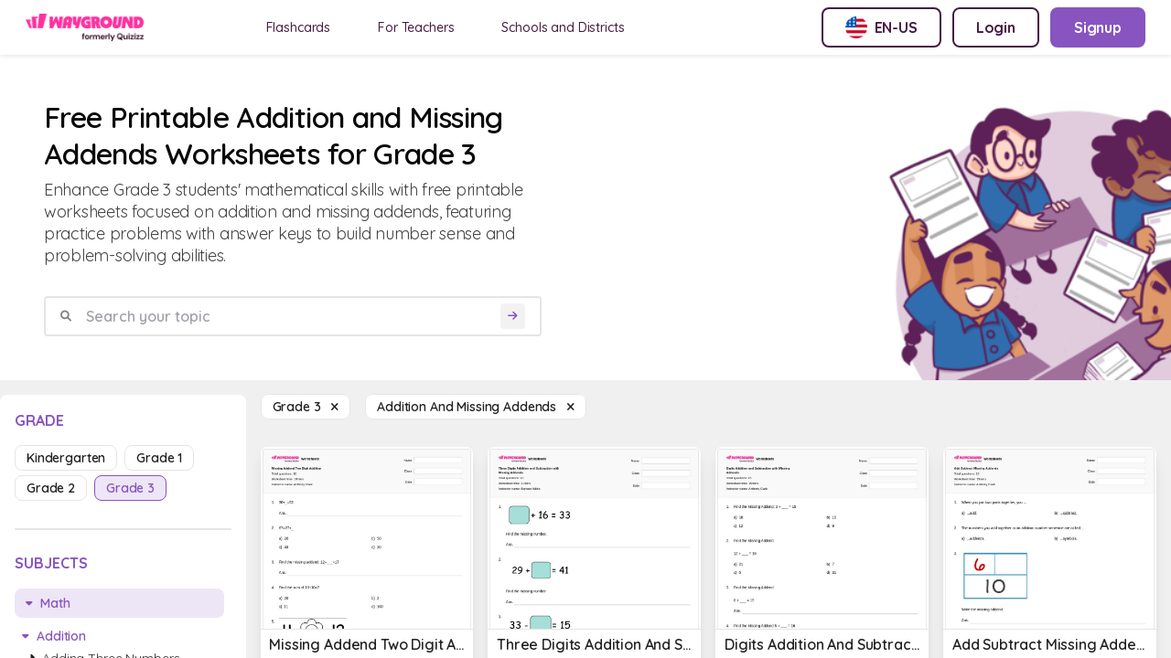

--- FILE ---
content_type: text/html; charset=utf-8
request_url: https://wayground.com/en-us/addition-and-missing-addends-worksheets-grade-3
body_size: 19660
content:
<!doctype html>
<html data-n-head-ssr lang="en-us" data-n-head="%7B%22lang%22:%7B%22ssr%22:%22en-us%22%7D%7D">
  <head >
    <title>50+ Addition and Missing Addends worksheets for Grade 3 on Wayground | Free &amp; Printable</title><meta data-n-head="ssr" charset="utf-8"><meta data-n-head="ssr" name="viewport" content="width=device-width, initial-scale=1"><meta data-n-head="ssr" name="format-detection" content="telephone=no"><meta data-n-head="ssr" charset="utf-8"><meta data-n-head="ssr" name="viewport" content="width=device-width, initial-scale=1"><meta data-n-head="ssr" data-hid="description" name="description" content="Addition and Missing Addends Worksheet For Grade 3 | Free Printable Worksheets by Wayground"><meta data-n-head="ssr" name="format-detection" content="telephone=no"><meta data-n-head="ssr" data-hid="t-type" name="twitter:image" content="https://cf.quizizz.com/img/q_og_generic.png"><link data-n-head="ssr" rel="icon" type="image/x-icon" href="/favicon.ico"><link data-n-head="ssr" rel="preload" as="style" href="https://fonts.googleapis.com/css2?family=Open+Sans:ital,wght@0,300;0,400;0,600;0,700;0,800;1,400;1,800&amp;display=swap"><link data-n-head="ssr" rel="defer" as="script" href="https://www.googletagmanager.com/gtag/js?id=UA-118650281-1&amp;l=dataLayer"><link data-n-head="ssr" rel="defer" as="script" href="https://www.google-analytics.com/analytics.js"><link data-n-head="ssr" data-hid="canonical" rel="canonical" href="https://wayground.com/en-us/addition-and-missing-addends-worksheets-grade-3"><link data-n-head="ssr" rel="alternate" hreflang="x-default" href="https://wayground.com/en/addition-and-missing-addends-worksheets-class-3"><link data-n-head="ssr" rel="alternate" hreflang="en-us" href="https://wayground.com/en-us/addition-and-missing-addends-worksheets-grade-3"><link data-n-head="ssr" rel="alternate" hreflang="en-in" href="https://wayground.com/en-in/addition-and-missing-addends-worksheets-class-3"><link data-n-head="ssr" rel="alternate" hreflang="en-gb" href="https://wayground.com/en-gb/addition-and-missing-addends-worksheets-year-3"><link data-n-head="ssr" rel="alternate" hreflang="es-es" href="https://wayground.com/es-es/suma-y-sumandos-faltantes-hojas-de-trabajo-grado-3"><link data-n-head="ssr" rel="alternate" hreflang="es-us" href="https://wayground.com/es-us/suma-y-sumandos-faltantes-hojas-de-trabajo-grado-3"><link data-n-head="ssr" rel="alternate" hreflang="id-id" href="https://wayground.com/id-id/penjumlahan-dan-penambahan-yang-hilang-lembar-kerja-kelas-3"><link data-n-head="ssr" rel="alternate" hreflang="th-th" href="https://wayground.com/th-th/การบวกและตัวเลขที่หายไปในการบวก-เวิร์กชีท-ระดับ-3"><link data-n-head="ssr" rel="alternate" hreflang="vi-vn" href="https://wayground.com/vi-vn/phép-cộng-và-số-hạng-bị-thiếu-Phiếu-bài-tập-lớp-3"><link data-n-head="ssr" rel="alternate" hreflang="pt-br" href="https://wayground.com/pt-br/adição-e-parcelas-faltantes-fichas-de-trabalho-série-3"><link data-n-head="ssr" rel="alternate" hreflang="pl-pl" href="https://wayground.com/pl-pl/dodawanie-i-brakujące-składniki-karty-pracy-klasa-3"><link rel="preload" href="https://cf.quizizz.com/app-bundle/ssr-service/c475c5e.js" as="script"><link rel="preload" href="https://cf.quizizz.com/app-bundle/ssr-service/8e48dcf.js" as="script"><link rel="preload" href="https://cf.quizizz.com/app-bundle/ssr-service/802fa28.js" as="script"><link rel="preload" href="https://cf.quizizz.com/app-bundle/ssr-service/css/52c7c4e.css" as="style"><link rel="preload" href="https://cf.quizizz.com/app-bundle/ssr-service/438f16a.js" as="script"><link rel="preload" href="https://cf.quizizz.com/app-bundle/ssr-service/aa696dc.js" as="script"><link rel="preload" href="https://cf.quizizz.com/app-bundle/ssr-service/css/0806284.css" as="style"><link rel="preload" href="https://cf.quizizz.com/app-bundle/ssr-service/faf5f5a.js" as="script"><link rel="preload" href="https://cf.quizizz.com/app-bundle/ssr-service/8f75b51.js" as="script"><link rel="preload" href="https://cf.quizizz.com/app-bundle/ssr-service/4643173.js" as="script"><link rel="preload" href="https://cf.quizizz.com/app-bundle/ssr-service/c841fc9.js" as="script"><link rel="preload" href="https://cf.quizizz.com/app-bundle/ssr-service/ac85b7e.js" as="script"><link rel="preload" href="https://cf.quizizz.com/app-bundle/ssr-service/479b7fd.js" as="script"><link rel="preload" href="https://cf.quizizz.com/app-bundle/ssr-service/2bae105.js" as="script"><link rel="preload" href="https://cf.quizizz.com/app-bundle/ssr-service/6be5fe4.js" as="script"><link rel="preload" href="https://cf.quizizz.com/app-bundle/ssr-service/38d2da4.js" as="script"><link rel="preload" href="https://cf.quizizz.com/app-bundle/ssr-service/27f0632.js" as="script"><link rel="preload" href="https://cf.quizizz.com/app-bundle/ssr-service/7505937.js" as="script"><link rel="preload" href="https://cf.quizizz.com/app-bundle/ssr-service/643c8fd.js" as="script"><link rel="preload" href="https://cf.quizizz.com/app-bundle/ssr-service/a5d926f.js" as="script"><link rel="preload" href="https://cf.quizizz.com/app-bundle/ssr-service/css/b792422.css" as="style"><link rel="preload" href="https://cf.quizizz.com/app-bundle/ssr-service/378dca4.js" as="script"><link rel="preload" href="https://cf.quizizz.com/app-bundle/ssr-service/css/e8960c0.css" as="style"><link rel="preload" href="https://cf.quizizz.com/app-bundle/ssr-service/2297600.js" as="script"><link rel="preload" href="https://cf.quizizz.com/app-bundle/ssr-service/e1b27ee.js" as="script"><link rel="preload" href="https://cf.quizizz.com/app-bundle/ssr-service/css/48e28fb.css" as="style"><link rel="preload" href="https://cf.quizizz.com/app-bundle/ssr-service/fccf69d.js" as="script"><link rel="preload" href="https://cf.quizizz.com/app-bundle/ssr-service/css/5c9323c.css" as="style"><link rel="preload" href="https://cf.quizizz.com/app-bundle/ssr-service/0a17505.js" as="script"><link rel="preload" href="https://cf.quizizz.com/app-bundle/ssr-service/fd140f9.js" as="script"><link rel="preload" href="https://cf.quizizz.com/app-bundle/ssr-service/css/f1d8f25.css" as="style"><link rel="preload" href="https://cf.quizizz.com/app-bundle/ssr-service/b8f1cd5.js" as="script"><link rel="preload" href="https://cf.quizizz.com/app-bundle/ssr-service/2bafb79.js" as="script"><link rel="preload" href="https://cf.quizizz.com/app-bundle/ssr-service/9c4de22.js" as="script"><link rel="preload" href="https://cf.quizizz.com/app-bundle/ssr-service/e839764.js" as="script"><link rel="stylesheet" href="https://cf.quizizz.com/app-bundle/ssr-service/css/52c7c4e.css"><link rel="stylesheet" href="https://cf.quizizz.com/app-bundle/ssr-service/css/0806284.css"><link rel="stylesheet" href="https://cf.quizizz.com/app-bundle/ssr-service/css/b792422.css"><link rel="stylesheet" href="https://cf.quizizz.com/app-bundle/ssr-service/css/e8960c0.css"><link rel="stylesheet" href="https://cf.quizizz.com/app-bundle/ssr-service/css/48e28fb.css"><link rel="stylesheet" href="https://cf.quizizz.com/app-bundle/ssr-service/css/5c9323c.css"><link rel="stylesheet" href="https://cf.quizizz.com/app-bundle/ssr-service/css/f1d8f25.css">
  </head>
  <body >
    <div data-server-rendered="true" id="__nuxt"><!----><div id="__layout"><div class="flex flex-col h-screen overflow-hidden main-container inset-0" data-v-46985398><div class="fixed top-0 bottom-0 w-screen h-screen bg-dark-50%" style="z-index:10;display:none;" data-v-46985398></div> <nav data-v-c3f9cc94 data-v-46985398><div id="nav-container-id" class="fixed z-50 w-full flex items-center justify-between bg-light-3 px-2 py-0 md:py-2 md:px-7 shadow-soft-lowest" data-v-c3f9cc94><div class="flex items-center" data-v-c3f9cc94><div class="h-7.5 hidden md:block logo" data-v-c3f9cc94><a href="/en-us/worksheets" data-v-c3f9cc94><img aria-hidden="true" width="auto" height="30" src="https://cf.quizizz.com/img/wayground/brand/plans/logo-logged-out.png" alt="logo" class="object-contain h-full" data-v-c3f9cc94></a></div> <div class="h-6 block md:hidden logo" data-v-c3f9cc94><a href="/en-us/worksheets" data-v-c3f9cc94><picture data-v-c3f9cc94><source width="112" height="30" srcset="https://cf.quizizz.com/img/practice/quizizz-logo-purple.webp" type="image/webp" data-v-c3f9cc94> <source width="112" height="30" srcset="https://cf.quizizz.com/img/practice/quizizz-logo-purple.png" type="image/png" data-v-c3f9cc94> <img aria-hidden="true" width="112" height="30" src="https://cf.quizizz.com/img/practice/quizizz-logo-purple.webp" alt="logo" class="object-contain h-full" data-v-c3f9cc94></picture></a></div> <ul class="hidden md:flex ml-12 nav-items space-x-7" data-v-c3f9cc94><li data-v-c3f9cc94><a href="https://wayground.com/en-us/flashcards" tabindex="2" rel="noopener noreferrer" target="_blank" class="nav-link" data-v-c3f9cc94>
  Flashcards
</a></li> <li data-v-c3f9cc94><a href="https://quizizz.com/teachers?source=worksheet-page-header" tabindex="2" rel="noopener noreferrer" target="_blank" class="nav-link" data-v-c3f9cc94><span class="_i18n-container LANG_en" data-v-c3f9cc94>For Teachers</span></a></li> <li data-v-c3f9cc94><a href="https://quizizz.com/home/schools-and-districts?source=worksheet-page-header" tabindex="2" rel="noopener noreferrer" target="_blank" class="nav-link" data-v-c3f9cc94><span class="_i18n-container LANG_en" data-v-c3f9cc94>Schools and Districts</span></a></li></ul></div> <ul class="hidden md:flex space-x-3" data-v-c3f9cc94><li data-v-c3f9cc94><button type="button" to="" href="" class="flex items-center space-x-2 border-2 font-bold whitespace-nowrap border-purple text-purple rounded-lg hover:bg-light-1 text-base py-2 px-6" data-v-c3f9cc94><img src="https://cf.quizizz.com/img/flags/US.png" alt="English (US)" class="w-6 h-6" data-v-c3f9cc94> <span class="hidden md:inline uppercase" data-v-c3f9cc94>en-us</span></button></li> <li style="display:none;" data-v-c3f9cc94><a type="button" to="" href="https://wayground.com/join?source=worksheet-header" class="flex items-center space-x-2 border-2 font-bold whitespace-nowrap border-purple text-purple rounded-lg hover:bg-light-1 text-base py-2 px-6" data-v-c3f9cc94><span class="_i18n-container LANG_en" data-v-c3f9cc94>Enter Code</span>...
        </a></li> <li style="display:;" data-v-c3f9cc94><a type="button" to="" href="https://wayground.com/login?q=/en-us/addition-and-missing-addends-worksheets-grade-3&amp;ctaSource=ws_header_login_cta&amp;prevSource=worksheet-page" class="flex items-center space-x-2 border-2 font-bold whitespace-nowrap border-purple text-purple rounded-lg hover:bg-light-1 text-base py-2 px-6" data-v-c3f9cc94><span class="_i18n-container LANG_en" data-v-c3f9cc94>Login</span></a></li> <li style="display:;" data-v-c3f9cc94><a type="button" to="" href="https://wayground.com/signup?q=/en-us/addition-and-missing-addends-worksheets-grade-3&amp;ctaSource=ws_header_login_cta&amp;prevSource=worksheet-page" class="flex items-center space-x-2 border-2 font-bold whitespace-nowrap border-lilac bg-lilac hover:bg-lilac-dark text-light-3 rounded-lg text-base py-2 px-6" data-v-c3f9cc94><span class="_i18n-container LANG_en" data-v-c3f9cc94>Signup</span></a></li></ul> <ul class="flex md:hidden items-center space-x-4" data-v-c3f9cc94><li class="cursor-pointer" data-v-c3f9cc94><i class="text-dark-4 text-base flex items-center fa-regular fa-language " style="font-size:12px;" data-v-0d0322ef data-v-c3f9cc94></i></li> <li class="py-2" data-v-c3f9cc94><a type="button" to="" href="https://wayground.com/join?source=worksheet-header" class="flex items-center space-x-2 border-2 font-bold whitespace-nowrap border-lilac-faded bg-lilac-faded text-lilac rounded-lg hover:bg-lilac-20% text-xs md:text-base py-1 md:py-2 px-2 md:px-4" data-v-c3f9cc94><span class="_i18n-container LANG_en" data-v-c3f9cc94>Enter Code</span></a></li></ul></div> <!----></nav> <div id="app-body-container" class="pt-15" data-v-46985398><main data-fetch-key="addition-and-missing-addends-worksheets-grade-3" class="flex flex-col" data-v-3aa856a5 data-v-46985398><div class="font-sans" data-v-0339221e data-v-3aa856a5><!----> <!----></div> <div class="flex flex-col" data-v-703afa2e data-v-3aa856a5><div class="flex justify-between bg-light-3 mb-4" data-v-703afa2e><div class="flex flex-col w-full md:w-6/12 p-4 md:p-12" data-v-703afa2e><h1 class="text-dark-1 font-semibold text-4xl" data-v-703afa2e><span data-v-703afa2e>Free Printable Addition and Missing Addends Worksheets for Grade 3</span></h1> <p class="text-lg text-dark-3 mt-2" data-v-703afa2e>
        Enhance Grade 3 students' mathematical skills with free printable worksheets focused on addition and missing addends, featuring practice problems with answer keys to build number sense and problem-solving abilities.
      </p> <form class="search-container w-full flex items-center space-x-2 rounded border-2 border-dark-6 px-4 mt-8" data-v-703afa2e><i class="text-dark-50% flex items-center fa-solid fa-magnifying-glass " style="font-size:12px;" data-v-0d0322ef data-v-703afa2e></i> <input type="text" placeholder="Search your topic" value="" class="flex-1 p-2 font-semibold" data-v-703afa2e> <button disabled="disabled" type="submit" class="bg-light-1 rounded flex items-center justify-center" data-v-703afa2e><i class="text-lilac text-xs p-2 flex items-center fa-solid fa-arrow-right " style="font-size:12px;" data-v-0d0322ef data-v-703afa2e></i></button></form> <div class="flex space-x-4 mt-8 items-center md:hidden" data-v-703afa2e><i class="flex items-center fa-regular fa-sliders " style="font-size:20px;" data-v-0d0322ef data-v-703afa2e></i> <span class="mr-4 pointer-events-auto" data-v-703afa2e><a href="/en-us/addition-and-missing-addends-worksheets" class="capitalize bg-light-3 text-sm border border-dark-6 font-semibold rounded-lg text-dark-2 px-3 py-1 hover:bg-light-1 cursor-pointer"><span>grade 3  </span> <i class="flex items-center fa-sharp fa-xmark fa-solid " style="font-size:12px;" data-v-0d0322ef></i></a></span> <span class="pointer-events-auto" data-v-703afa2e><a href="/en-us/grade-3-worksheets" class="capitalize bg-light-3 text-sm border border-dark-6 font-semibold rounded-lg text-dark-2 px-3 py-1 hover:bg-light-1 cursor-pointer"><span>Addition and Missing Addends  </span> <i class="flex items-center fa-sharp fa-xmark fa-solid " style="font-size:12px;" data-v-0d0322ef></i></a></span></div></div> <div class="max-w-112 hidden md:block" data-v-703afa2e><picture class="w-full h-full" data-v-703afa2e><source srcset="https://cf.quizizz.com/img/practice/hero-image.webp" type="image/webp" class="w-full h-full object-cover" data-v-703afa2e> <source srcset="https://cf.quizizz.com/img/practice/hero-image.png" type="image/png" class="w-full h-full object-cover" data-v-703afa2e> <img src="https://cf.quizizz.com/img/practice/hero-image.png" alt="quizizz-hero" aria-hidden="true" loading="eager" class="w-full h-full object-cover" data-v-703afa2e></picture></div></div></div> <section class="flex flex-row" data-v-3aa856a5><aside class="sidebar w-68 hidden md:block relative" data-v-3aa856a5><aside id="filter-section" class="bg-light-3 rounded-t-lg w-full sticky top-4 max-h-screen flex flex-col py-3 px-4" data-v-3aa856a5><div class="flex flex-row flex-shrink-0"><h3 class="text-lilac font-bold uppercase inline pt-1">
      grade
    </h3> <span class="ml-auto md:hidden "><i class="flex items-center fa-sharp fa-xmark fa-solid fa-2xl ml-auto pb-1" style="font-size:18px;" data-v-0d0322ef></i></span></div> <ul class="flex flex-wrap mt-4 flex-shrink-0"><li class="mr-2 mb-2"><a href="/en-us/addition-and-missing-addends-worksheets-kindergarten" class="capitalize text-sm border font-semibold rounded-lg px-3 py-1 cursor-pointer border-dark-6 text-dark-2 hover:bg-light-1">
        kindergarten
      </a></li><li class="mr-2 mb-2"><a href="/en-us/addition-and-missing-addends-worksheets-grade-1" class="capitalize text-sm border font-semibold rounded-lg px-3 py-1 cursor-pointer border-dark-6 text-dark-2 hover:bg-light-1">
        grade 1
      </a></li><li class="mr-2 mb-2"><a href="/en-us/addition-and-missing-addends-worksheets-grade-2" class="capitalize text-sm border font-semibold rounded-lg px-3 py-1 cursor-pointer border-dark-6 text-dark-2 hover:bg-light-1">
        grade 2
      </a></li><li class="mr-2 mb-2"><a href="/en-us/addition-and-missing-addends-worksheets-grade-3" aria-current="page" class="capitalize text-sm border font-semibold rounded-lg px-3 py-1 cursor-pointer nuxt-link-exact-active nuxt-link-active border-lilac text-lilac bg-lilac-faded">
        grade 3
      </a></li></ul> <div class="w-full h-0.5 rounded bg-dark-6 my-6 flex-shrink-0"></div> <h3 class="text-lilac font-bold uppercase flex-shrink-0"><span class="_i18n-container LANG_en">Subjects</span></h3> <ul class="flex flex-col mt-4 overflow-y-auto flex-grow"><li class="mb-2"><a href="/en-us/math-worksheets-grade-3" class="flex items-center space-x-2 mr-2 mb-2 text-sm rounded-lg px-3 py-1 hover:bg-light-1 cursor-pointer bg-lilac-faded text-lilac font-semibold"><i class="text-tn flex items-center fa-solid fa-caret-down " style="font-size:12px;" data-v-0d0322ef></i> <h3 class="capitalize">
      Math
    </h3></a> <!----> <div class="ml-2 block"><div class="cursor-pointer font-semibold text-sm"><a href="/en-us/addition-worksheets-grade-3" class="flex items-center text-lilac font-semibold"><i class="text-tn flex items-center fa-solid fa-caret-down " style="font-size:12px;" data-v-0d0322ef></i> <span class="ml-2 capitalize">Addition</span></a> <!----> <div class="ml-2 block"><div class="cursor-pointer font-semibold text-sm block"><a href="/en-us/adding-three-numbers-worksheets-grade-3" class="flex items-center text-dark-2 font-normal"><i class="text-tn flex items-center fa-solid fa-caret-right " style="font-size:12px;" data-v-0d0322ef></i> <span class="ml-2 capitalize">Adding Three Numbers</span></a> <!----> <!----></div><div class="cursor-pointer font-semibold text-sm block"><a href="/en-us/adding-with-zero-worksheets-grade-3" class="flex items-center text-dark-2 font-normal"><i class="text-tn flex items-center fa-solid fa-caret-right " style="font-size:12px;" data-v-0d0322ef></i> <span class="ml-2 capitalize">Adding with Zero</span></a> <!----> <!----></div><div class="cursor-pointer font-semibold text-sm block"><a href="/en-us/adding-within-1000-worksheets-grade-3" class="flex items-center text-dark-2 font-normal"><i class="text-tn flex items-center fa-solid fa-caret-right " style="font-size:12px;" data-v-0d0322ef></i> <span class="ml-2 capitalize">Adding Within 1000</span></a> <!----> <!----></div><div class="cursor-pointer font-semibold text-sm block"><a href="/en-us/adding-zero-worksheets-grade-3" class="flex items-center text-dark-2 font-normal"><i class="text-tn flex items-center fa-solid fa-caret-right " style="font-size:12px;" data-v-0d0322ef></i> <span class="ml-2 capitalize">Adding Zero</span></a> <!----> <!----></div><div class="cursor-pointer font-semibold text-sm block"><a href="/en-us/addition-and-missing-addends-worksheets-grade-3" aria-current="page" class="flex items-center nuxt-link-exact-active nuxt-link-active text-lilac font-semibold"><i class="text-tn flex items-center fa-solid fa-circle-small " style="font-size:12px;" data-v-0d0322ef></i> <span class="ml-2 capitalize">Addition and Missing Addends</span></a> <!----> <!----></div><div class="cursor-pointer font-semibold text-sm block"><a href="/en-us/addition-facts-worksheets-grade-3" class="flex items-center text-dark-2 font-normal"><i class="text-tn flex items-center fa-solid fa-caret-right " style="font-size:12px;" data-v-0d0322ef></i> <span class="ml-2 capitalize">Addition Facts</span></a> <!----> <!----></div><div class="cursor-pointer font-semibold text-sm block"><a href="/en-us/addition-strategies-worksheets-grade-3" class="flex items-center text-dark-2 font-normal"><i class="text-tn flex items-center fa-solid fa-caret-right " style="font-size:12px;" data-v-0d0322ef></i> <span class="ml-2 capitalize">Addition Strategies</span></a> <!----> <!----></div><div class="cursor-pointer font-semibold text-sm block"><a href="/en-us/multi-digit-addition-worksheets-grade-3" class="flex items-center text-dark-2 font-normal"><i class="text-tn flex items-center fa-solid fa-caret-right " style="font-size:12px;" data-v-0d0322ef></i> <span class="ml-2 capitalize">Multi-digit Addition</span></a> <!----> <!----></div><div class="cursor-pointer font-semibold text-sm block"><a href="/en-us/number-combinations-worksheets-grade-3" class="flex items-center text-dark-2 font-normal"><i class="text-tn flex items-center fa-solid fa-caret-right " style="font-size:12px;" data-v-0d0322ef></i> <span class="ml-2 capitalize">Number Combinations</span></a> <!----> <!----></div><div class="cursor-pointer font-semibold text-sm block"><a href="/en-us/part-part-whole-relationships-worksheets-grade-3" class="flex items-center text-dark-2 font-normal"><i class="text-tn flex items-center fa-solid fa-caret-right " style="font-size:12px;" data-v-0d0322ef></i> <span class="ml-2 capitalize">Part-part-whole Relationships</span></a> <!----> <!----></div> <!----></div></div></div><div class="ml-2 block"><div class="cursor-pointer font-semibold text-sm"><a href="/en-us/algebra-worksheets-grade-3" class="flex items-center text-dark-2 font-normal"><i class="text-tn flex items-center fa-solid fa-caret-right " style="font-size:12px;" data-v-0d0322ef></i> <span class="ml-2 capitalize">Algebra</span></a> <!----> <!----></div></div><div class="ml-2 block"><div class="cursor-pointer font-semibold text-sm"><a href="/en-us/arithmetic-and-number-theory-worksheets-grade-3" class="flex items-center text-dark-2 font-normal"><i class="text-tn flex items-center fa-solid fa-caret-right " style="font-size:12px;" data-v-0d0322ef></i> <span class="ml-2 capitalize">Arithmetic and Number Theory</span></a> <!----> <!----></div></div><div class="ml-2 block"><div class="cursor-pointer font-semibold text-sm"><a href="/en-us/data-and-graphing-worksheets-grade-3" class="flex items-center text-dark-2 font-normal"><i class="text-tn flex items-center fa-solid fa-caret-right " style="font-size:12px;" data-v-0d0322ef></i> <span class="ml-2 capitalize">Data and Graphing</span></a> <!----> <!----></div></div><div class="ml-2 block"><div class="cursor-pointer font-semibold text-sm"><a href="/en-us/decimals-worksheets-grade-3" class="flex items-center text-dark-2 font-normal"><i class="text-tn flex items-center fa-solid fa-caret-right " style="font-size:12px;" data-v-0d0322ef></i> <span class="ml-2 capitalize">Decimals</span></a> <!----> <!----></div></div><div class="ml-2 block"><div class="cursor-pointer font-semibold text-sm"><a href="/en-us/division-worksheets-grade-3" class="flex items-center text-dark-2 font-normal"><i class="text-tn flex items-center fa-solid fa-caret-right " style="font-size:12px;" data-v-0d0322ef></i> <span class="ml-2 capitalize">Division</span></a> <!----> <!----></div></div><div class="ml-2 block"><div class="cursor-pointer font-semibold text-sm"><a href="/en-us/financial-literacy-worksheets-grade-3" class="flex items-center text-dark-2 font-normal"><i class="text-tn flex items-center fa-solid fa-caret-right " style="font-size:12px;" data-v-0d0322ef></i> <span class="ml-2 capitalize">Financial Literacy</span></a> <!----> <!----></div></div><div class="ml-2 block"><div class="cursor-pointer font-semibold text-sm"><a href="/en-us/fractions-worksheets-grade-3" class="flex items-center text-dark-2 font-normal"><i class="text-tn flex items-center fa-solid fa-caret-right " style="font-size:12px;" data-v-0d0322ef></i> <span class="ml-2 capitalize">Fractions</span></a> <!----> <!----></div></div><div class="ml-2 block"><div class="cursor-pointer font-semibold text-sm"><a href="/en-us/functions-operations-worksheets-grade-3" class="flex items-center text-dark-2 font-normal"><i class="text-tn flex items-center fa-solid fa-caret-right " style="font-size:12px;" data-v-0d0322ef></i> <span class="ml-2 capitalize">Functions Operations</span></a> <!----> <!----></div></div><div class="ml-2 block"><div class="cursor-pointer font-semibold text-sm"><a href="/en-us/fundamentals-and-building-blocks-worksheets-grade-3" class="flex items-center text-dark-2 font-normal"><i class="text-tn flex items-center fa-solid fa-caret-right " style="font-size:12px;" data-v-0d0322ef></i> <span class="ml-2 capitalize">Fundamentals and Building Blocks</span></a> <!----> <!----></div></div><div class="ml-2 block"><div class="cursor-pointer font-semibold text-sm"><a href="/en-us/geometry-worksheets-grade-3" class="flex items-center text-dark-2 font-normal"><i class="text-tn flex items-center fa-solid fa-caret-right " style="font-size:12px;" data-v-0d0322ef></i> <span class="ml-2 capitalize">Geometry</span></a> <!----> <!----></div></div><div class="ml-2 block"><div class="cursor-pointer font-semibold text-sm"><a href="/en-us/math-puzzles-worksheets-grade-3" class="flex items-center text-dark-2 font-normal"><i class="text-tn flex items-center fa-solid fa-caret-right " style="font-size:12px;" data-v-0d0322ef></i> <span class="ml-2 capitalize">Math Puzzles</span></a> <!----> <!----></div></div><div class="ml-2 block"><div class="cursor-pointer font-semibold text-sm"><a href="/en-us/math-word-problems-worksheets-grade-3" class="flex items-center text-dark-2 font-normal"><i class="text-tn flex items-center fa-solid fa-caret-right " style="font-size:12px;" data-v-0d0322ef></i> <span class="ml-2 capitalize">Math Word Problems</span></a> <!----> <!----></div></div><div class="ml-2 block"><div class="cursor-pointer font-semibold text-sm"><a href="/en-us/measurement-worksheets-grade-3" class="flex items-center text-dark-2 font-normal"><i class="text-tn flex items-center fa-solid fa-caret-right " style="font-size:12px;" data-v-0d0322ef></i> <span class="ml-2 capitalize">Measurement</span></a> <!----> <!----></div></div><div class="ml-2 block"><div class="cursor-pointer font-semibold text-sm"><a href="/en-us/mixed-operations-worksheets-grade-3" class="flex items-center text-dark-2 font-normal"><i class="text-tn flex items-center fa-solid fa-caret-right " style="font-size:12px;" data-v-0d0322ef></i> <span class="ml-2 capitalize">Mixed Operations</span></a> <!----> <!----></div></div><div class="ml-2 block"><div class="cursor-pointer font-semibold text-sm"><a href="/en-us/money-math-worksheets-grade-3" class="flex items-center text-dark-2 font-normal"><i class="text-tn flex items-center fa-solid fa-caret-right " style="font-size:12px;" data-v-0d0322ef></i> <span class="ml-2 capitalize">Money Math</span></a> <!----> <!----></div></div><div class="ml-2 block"><div class="cursor-pointer font-semibold text-sm"><a href="/en-us/multiplication-worksheets-grade-3" class="flex items-center text-dark-2 font-normal"><i class="text-tn flex items-center fa-solid fa-caret-right " style="font-size:12px;" data-v-0d0322ef></i> <span class="ml-2 capitalize">Multiplication</span></a> <!----> <!----></div></div><div class="ml-2 block"><div class="cursor-pointer font-semibold text-sm"><a href="/en-us/number-sense-worksheets-grade-3" class="flex items-center text-dark-2 font-normal"><i class="text-tn flex items-center fa-solid fa-caret-right " style="font-size:12px;" data-v-0d0322ef></i> <span class="ml-2 capitalize">Number Sense</span></a> <!----> <!----></div></div><div class="ml-2 block"><div class="cursor-pointer font-semibold text-sm"><a href="/en-us/percents-ratios-and-rates-worksheets-grade-3" class="flex items-center text-dark-2 font-normal"><i class="text-tn flex items-center fa-solid fa-caret-right " style="font-size:12px;" data-v-0d0322ef></i> <span class="ml-2 capitalize">Percents, Ratios, and Rates</span></a> <!----> <!----></div></div><div class="ml-2 block"><div class="cursor-pointer font-semibold text-sm"><a href="/en-us/probability-and-statistics-worksheets-grade-3" class="flex items-center text-dark-2 font-normal"><i class="text-tn flex items-center fa-solid fa-caret-right " style="font-size:12px;" data-v-0d0322ef></i> <span class="ml-2 capitalize">Probability and Statistics</span></a> <!----> <!----></div></div><div class="ml-2 hidden"><div class="cursor-pointer font-semibold text-sm"><a href="/en-us/sequences-and-series-worksheets-grade-3" class="flex items-center text-dark-2 font-normal"><i class="text-tn flex items-center fa-solid fa-caret-right " style="font-size:12px;" data-v-0d0322ef></i> <span class="ml-2 capitalize">Sequences and Series</span></a> <!----> <!----></div></div><div class="ml-2 hidden"><div class="cursor-pointer font-semibold text-sm"><a href="/en-us/subtraction-worksheets-grade-3" class="flex items-center text-dark-2 font-normal"><i class="text-tn flex items-center fa-solid fa-caret-right " style="font-size:12px;" data-v-0d0322ef></i> <span class="ml-2 capitalize">Subtraction</span></a> <!----> <!----></div></div><div class="ml-2 hidden"><div class="cursor-pointer font-semibold text-sm"><a href="/en-us/the-basics-worksheets-grade-3" class="flex items-center text-dark-2 font-normal"><i class="text-tn flex items-center fa-solid fa-caret-right " style="font-size:12px;" data-v-0d0322ef></i> <span class="ml-2 capitalize">The Basics</span></a> <!----> <!----></div></div><div class="ml-2 hidden"><div class="cursor-pointer font-semibold text-sm"><a href="/en-us/time-worksheets-grade-3" class="flex items-center text-dark-2 font-normal"><i class="text-tn flex items-center fa-solid fa-caret-right " style="font-size:12px;" data-v-0d0322ef></i> <span class="ml-2 capitalize">Time</span></a> <!----> <!----></div></div> <button class="ml-2 mt-1 text-sm text-lilac hover:text-lilac-dark font-semibold cursor-pointer flex items-center"><i class="text-tn mr-1 flex items-center fa-solid fa-plus " style="font-size:12px;" data-v-0d0322ef></i> <span class="_i18n-container LANG_en">See More</span> (4)
  </button></li><li class="mb-2"><a href="/en-us/science-worksheets-grade-3" class="flex items-center space-x-2 mr-2 mb-2 text-sm rounded-lg px-3 py-1 hover:bg-light-1 cursor-pointer text-dark-1 bg-dark-5% font-normal"><i class="text-tn flex items-center fa-solid fa-caret-right " style="font-size:12px;" data-v-0d0322ef></i> <h3 class="capitalize">
      Science
    </h3></a> <!---->  <!----></li><li class="mb-2"><a href="/en-us/social-studies-worksheets-grade-3" class="flex items-center space-x-2 mr-2 mb-2 text-sm rounded-lg px-3 py-1 hover:bg-light-1 cursor-pointer text-dark-1 bg-dark-5% font-normal"><i class="text-tn flex items-center fa-solid fa-caret-right " style="font-size:12px;" data-v-0d0322ef></i> <h3 class="capitalize">
      Social studies
    </h3></a> <!---->  <!----></li><li class="mb-2"><a href="/en-us/foreign-language-worksheets-grade-3" class="flex items-center space-x-2 mr-2 mb-2 text-sm rounded-lg px-3 py-1 hover:bg-light-1 cursor-pointer text-dark-1 bg-dark-5% font-normal"><i class="text-tn flex items-center fa-solid fa-caret-right " style="font-size:12px;" data-v-0d0322ef></i> <h3 class="capitalize">
      Foreign language
    </h3></a> <!---->  <!----></li><li class="mb-2"><a href="/en-us/ela-worksheets-grade-3" class="flex items-center space-x-2 mr-2 mb-2 text-sm rounded-lg px-3 py-1 hover:bg-light-1 cursor-pointer text-dark-1 bg-dark-5% font-normal"><i class="text-tn flex items-center fa-solid fa-caret-right " style="font-size:12px;" data-v-0d0322ef></i> <h3 class="capitalize">
      ELA
    </h3></a> <!---->  <!----></li><li class="mb-2"><a href="/en-us/physical-education-worksheets-grade-3" class="flex items-center space-x-2 mr-2 mb-2 text-sm rounded-lg px-3 py-1 hover:bg-light-1 cursor-pointer text-dark-1 bg-dark-5% font-normal"><i class="text-tn flex items-center fa-solid fa-caret-right " style="font-size:12px;" data-v-0d0322ef></i> <h3 class="capitalize">
      Physical Education
    </h3></a> <!---->  <!----></li></ul></aside></aside> <!----> <section class="main-content flex flex-col ml-0 px-4" data-v-3aa856a5><div class="flex-row mb-4 hidden md:flex" data-v-3aa856a5><span class="mr-4 pointer-events-auto" data-v-3aa856a5><a href="/en-us/addition-and-missing-addends-worksheets" class="capitalize bg-light-3 text-sm border border-dark-6 font-semibold rounded-lg text-dark-2 px-3 py-1 hover:bg-light-1 cursor-pointer"><span>grade 3  </span> <i class="flex items-center fa-sharp fa-xmark fa-solid " style="font-size:12px;" data-v-0d0322ef></i></a></span> <span class="pointer-events-auto" data-v-3aa856a5><a href="/en-us/grade-3-worksheets" class="capitalize bg-light-3 text-sm border border-dark-6 font-semibold rounded-lg text-dark-2 px-3 py-1 hover:bg-light-1 cursor-pointer"><span>Addition and Missing Addends  </span> <i class="flex items-center fa-sharp fa-xmark fa-solid " style="font-size:12px;" data-v-0d0322ef></i></a></span></div> <!----> <!----> <section class="grid-container gap-4 grid my-4" data-v-3aa856a5><div class="flex flex-col items-center h-52 md:h-68 bg-light shadow-none md:shadow-lg border border-dark-6 md:border-0 rounded-lg cursor-pointer"><img src="https://quizizz-static.s3.amazonaws.com/_media/worksheets-new/6799fc2eca0f4d3591734f45-missing-addend-two-digit-addition" alt="Missing Addend Two Digit Addition - Printable Addition-and-missing-addends Worksheets Grade 3 - Quizizz" class="object-top loading rounded-t-lg object-cover w-full h-35 md:h-50 border-b-1 border-dark-6 id-67c700b5640841d870ad38ad" data-v-0fa03f5a> <div title="Missing Addend Two Digit Addition" class="font-semibold text-xs md:text-base text-dark-2 capitalize items-start mt-1 truncate w-11/12">
    Missing Addend Two Digit Addition
  </div> <div class="flex space-x-4 w-full mt-auto mb-2 overflow-hidden px-2"><p class="whitespace-nowrap font-medium text-xs text-dark-4"><i class="flex items-center fa-thin fa-list " style="font-size:15px;" data-v-0d0322ef></i> <span class="_i18n-container LANG_en">18 Q</span></p> <p class="font-medium whitespace-nowrap text-xs leading-4 text-dark-4 capitalize"><i class="flex items-center fa-thin fa-graduation-cap " style="font-size:15px;" data-v-0d0322ef></i>
      2nd - Uni
    </p></div></div><div class="flex flex-col items-center h-52 md:h-68 bg-light shadow-none md:shadow-lg border border-dark-6 md:border-0 rounded-lg cursor-pointer"><img src="https://quizizz-static.s3.amazonaws.com/_media/worksheets-new/6796650953da7b37c2294dc9-three-digits-addition-and-subtraction-with-missing-addends" alt="Three Digits Addition and Subtraction with Missing Addends - Printable Addition-and-missing-addends Worksheets Grade 3 - Quizizz" class="object-top loading rounded-t-lg object-cover w-full h-35 md:h-50 border-b-1 border-dark-6 id-67b2d609a1d1a01f7dd2d769" data-v-0fa03f5a> <div title="Three Digits Addition and Subtraction with Missing Addends" class="font-semibold text-xs md:text-base text-dark-2 capitalize items-start mt-1 truncate w-11/12">
    Three Digits Addition and Subtraction with Missing Addends
  </div> <div class="flex space-x-4 w-full mt-auto mb-2 overflow-hidden px-2"><p class="whitespace-nowrap font-medium text-xs text-dark-4"><i class="flex items-center fa-thin fa-list " style="font-size:15px;" data-v-0d0322ef></i> <span class="_i18n-container LANG_en">10 Q</span></p> <p class="font-medium whitespace-nowrap text-xs leading-4 text-dark-4 capitalize"><i class="flex items-center fa-thin fa-graduation-cap " style="font-size:15px;" data-v-0d0322ef></i>
      1st - 3rd
    </p></div></div><div class="flex flex-col items-center h-52 md:h-68 bg-light shadow-none md:shadow-lg border border-dark-6 md:border-0 rounded-lg cursor-pointer"><img src="https://quizizz-static.s3.amazonaws.com/_media/worksheets-new/6799eb648ed2151a753b407e-digits-addition-and-subtraction-with-missing-addends" alt="Digits Addition and Subtraction with Missing Addends - Printable Addition-and-missing-addends Worksheets Grade 3 - Quizizz" class="object-top loading rounded-t-lg object-cover w-full h-35 md:h-50 border-b-1 border-dark-6 id-67b2f718cba108a53831b50b" data-v-0fa03f5a> <div title="Digits Addition and Subtraction with Missing Addends" class="font-semibold text-xs md:text-base text-dark-2 capitalize items-start mt-1 truncate w-11/12">
    Digits Addition and Subtraction with Missing Addends
  </div> <div class="flex space-x-4 w-full mt-auto mb-2 overflow-hidden px-2"><p class="whitespace-nowrap font-medium text-xs text-dark-4"><i class="flex items-center fa-thin fa-list " style="font-size:15px;" data-v-0d0322ef></i> <span class="_i18n-container LANG_en">15 Q</span></p> <p class="font-medium whitespace-nowrap text-xs leading-4 text-dark-4 capitalize"><i class="flex items-center fa-thin fa-graduation-cap " style="font-size:15px;" data-v-0d0322ef></i>
      2nd - Uni
    </p></div></div><div class="flex flex-col items-center h-52 md:h-68 bg-light shadow-none md:shadow-lg border border-dark-6 md:border-0 rounded-lg cursor-pointer"><img src="https://quizizz-static.s3.amazonaws.com/_media/worksheets-new/679937e8be5b7843525c1985-add-subtract-missing-addends" alt="Add Subtract Missing Addends - Printable Addition-and-missing-addends Worksheets Grade 3 - Quizizz" class="object-top loading rounded-t-lg object-cover w-full h-35 md:h-50 border-b-1 border-dark-6 id-679937e8be5b7843525c1986" data-v-0fa03f5a> <div title="Add Subtract Missing Addends" class="font-semibold text-xs md:text-base text-dark-2 capitalize items-start mt-1 truncate w-11/12">
    Add Subtract Missing Addends
  </div> <div class="flex space-x-4 w-full mt-auto mb-2 overflow-hidden px-2"><p class="whitespace-nowrap font-medium text-xs text-dark-4"><i class="flex items-center fa-thin fa-list " style="font-size:15px;" data-v-0d0322ef></i> <span class="_i18n-container LANG_en">19 Q</span></p> <p class="font-medium whitespace-nowrap text-xs leading-4 text-dark-4 capitalize"><i class="flex items-center fa-thin fa-graduation-cap " style="font-size:15px;" data-v-0d0322ef></i>
      2nd - Uni
    </p></div></div><div class="flex flex-col items-center h-52 md:h-68 bg-light shadow-none md:shadow-lg border border-dark-6 md:border-0 rounded-lg cursor-pointer"><img src="https://quizizz-static.s3.amazonaws.com/_media/worksheets-new/6089b3e202bbb6001d90bcba-solving-for-missing-numbers-addition-and-subtraction" alt="Solving For Missing numbers ( Addition and Subtraction) - Printable Addition-and-missing-addends Worksheets Grade 3 - Quizizz" class="object-top loading rounded-t-lg object-cover w-full h-35 md:h-50 border-b-1 border-dark-6 id-6089b3e202bbb6001d90bcbb" data-v-0fa03f5a> <div title="Solving For Missing numbers ( Addition and Subtraction)" class="font-semibold text-xs md:text-base text-dark-2 capitalize items-start mt-1 truncate w-11/12">
    Solving For Missing numbers ( Addition and Subtraction)
  </div> <div class="flex space-x-4 w-full mt-auto mb-2 overflow-hidden px-2"><p class="whitespace-nowrap font-medium text-xs text-dark-4"><i class="flex items-center fa-thin fa-list " style="font-size:15px;" data-v-0d0322ef></i> <span class="_i18n-container LANG_en">13 Q</span></p> <p class="font-medium whitespace-nowrap text-xs leading-4 text-dark-4 capitalize"><i class="flex items-center fa-thin fa-graduation-cap " style="font-size:15px;" data-v-0d0322ef></i>
      1st - 3rd
    </p></div></div><div class="flex flex-col items-center h-52 md:h-68 bg-light shadow-none md:shadow-lg border border-dark-6 md:border-0 rounded-lg cursor-pointer"><img src="https://quizizz-static.s3.amazonaws.com/_media/worksheets-new/5a5fbfda82adce10002b7b73-missing-addends" alt="Missing Addends - Printable Addition-and-missing-addends Worksheets Grade 3 - Quizizz" class="object-top loading rounded-t-lg object-cover w-full h-35 md:h-50 border-b-1 border-dark-6 id-5a5fcc1416666a10003ed126" data-v-0fa03f5a> <div title="Missing Addends" class="font-semibold text-xs md:text-base text-dark-2 capitalize items-start mt-1 truncate w-11/12">
    Missing Addends
  </div> <div class="flex space-x-4 w-full mt-auto mb-2 overflow-hidden px-2"><p class="whitespace-nowrap font-medium text-xs text-dark-4"><i class="flex items-center fa-thin fa-list " style="font-size:15px;" data-v-0d0322ef></i> <span class="_i18n-container LANG_en">10 Q</span></p> <p class="font-medium whitespace-nowrap text-xs leading-4 text-dark-4 capitalize"><i class="flex items-center fa-thin fa-graduation-cap " style="font-size:15px;" data-v-0d0322ef></i>
      KG - 3rd
    </p></div></div><div class="flex flex-col items-center h-52 md:h-68 bg-light shadow-none md:shadow-lg border border-dark-6 md:border-0 rounded-lg cursor-pointer"><img src="https://quizizz-static.s3.amazonaws.com/_media/worksheets-new/618ebe11ced9f9001ddddc54-addition" alt="Addition  - Printable Addition-and-missing-addends Worksheets Grade 3 - Quizizz" class="object-top loading rounded-t-lg object-cover w-full h-35 md:h-50 border-b-1 border-dark-6 id-68128280001a06216405ea1a" data-v-0fa03f5a> <div title="Addition " class="font-semibold text-xs md:text-base text-dark-2 capitalize items-start mt-1 truncate w-11/12">
    Addition 
  </div> <div class="flex space-x-4 w-full mt-auto mb-2 overflow-hidden px-2"><p class="whitespace-nowrap font-medium text-xs text-dark-4"><i class="flex items-center fa-thin fa-list " style="font-size:15px;" data-v-0d0322ef></i> <span class="_i18n-container LANG_en">23 Q</span></p> <p class="font-medium whitespace-nowrap text-xs leading-4 text-dark-4 capitalize"><i class="flex items-center fa-thin fa-graduation-cap " style="font-size:15px;" data-v-0d0322ef></i>
      3rd - 7th
    </p></div></div><div class="flex flex-col items-center h-52 md:h-68 bg-light shadow-none md:shadow-lg border border-dark-6 md:border-0 rounded-lg cursor-pointer"><img src="https://quizizz-static.s3.amazonaws.com/_media/worksheets-new/5eb0befc4e8365001d3ef67d-missing-numbers-addition-subtraction" alt="Missing Numbers (Addition &amp; Subtraction) - Printable Addition-and-missing-addends Worksheets Grade 3 - Quizizz" class="object-top loading rounded-t-lg object-cover w-full h-35 md:h-50 border-b-1 border-dark-6 id-5eb0c7683c7264001b71bdc4" data-v-0fa03f5a> <div title="Missing Numbers (Addition &amp; Subtraction)" class="font-semibold text-xs md:text-base text-dark-2 capitalize items-start mt-1 truncate w-11/12">
    Missing Numbers (Addition &amp; Subtraction)
  </div> <div class="flex space-x-4 w-full mt-auto mb-2 overflow-hidden px-2"><p class="whitespace-nowrap font-medium text-xs text-dark-4"><i class="flex items-center fa-thin fa-list " style="font-size:15px;" data-v-0d0322ef></i> <span class="_i18n-container LANG_en">10 Q</span></p> <p class="font-medium whitespace-nowrap text-xs leading-4 text-dark-4 capitalize"><i class="flex items-center fa-thin fa-graduation-cap " style="font-size:15px;" data-v-0d0322ef></i>
      1st - 3rd
    </p></div></div><div class="flex flex-col items-center h-52 md:h-68 bg-light shadow-none md:shadow-lg border border-dark-6 md:border-0 rounded-lg cursor-pointer"><img src="https://quizizz-static.s3.amazonaws.com/_media/worksheets-new/5c699e689fb528001a992b8e-missing-addends-word-problems" alt="Missing addends word problems - Printable Addition-and-missing-addends Worksheets Grade 3 - Quizizz" class="object-top loading rounded-t-lg object-cover w-full h-35 md:h-50 border-b-1 border-dark-6 id-5c699e689fb528001a992b8f" data-v-0fa03f5a> <div title="Missing addends word problems" class="font-semibold text-xs md:text-base text-dark-2 capitalize items-start mt-1 truncate w-11/12">
    Missing addends word problems
  </div> <div class="flex space-x-4 w-full mt-auto mb-2 overflow-hidden px-2"><p class="whitespace-nowrap font-medium text-xs text-dark-4"><i class="flex items-center fa-thin fa-list " style="font-size:15px;" data-v-0d0322ef></i> <span class="_i18n-container LANG_en">10 Q</span></p> <p class="font-medium whitespace-nowrap text-xs leading-4 text-dark-4 capitalize"><i class="flex items-center fa-thin fa-graduation-cap " style="font-size:15px;" data-v-0d0322ef></i>
      1st - 3rd
    </p></div></div><div class="flex flex-col items-center h-52 md:h-68 bg-light shadow-none md:shadow-lg border border-dark-6 md:border-0 rounded-lg cursor-pointer"><img src="https://quizizz-static.s3.amazonaws.com/_media/worksheets-new/679937356f345a3c979a54b7-adding-3-addends" alt="Adding 3 Addends - Printable Addition-and-missing-addends Worksheets Grade 3 - Quizizz" class="object-top loading rounded-t-lg object-cover w-full h-35 md:h-50 border-b-1 border-dark-6 id-67b2ed4babb4cf868671cf6e" data-v-0fa03f5a> <div title="Adding 3 Addends" class="font-semibold text-xs md:text-base text-dark-2 capitalize items-start mt-1 truncate w-11/12">
    Adding 3 Addends
  </div> <div class="flex space-x-4 w-full mt-auto mb-2 overflow-hidden px-2"><p class="whitespace-nowrap font-medium text-xs text-dark-4"><i class="flex items-center fa-thin fa-list " style="font-size:15px;" data-v-0d0322ef></i> <span class="_i18n-container LANG_en">12 Q</span></p> <p class="font-medium whitespace-nowrap text-xs leading-4 text-dark-4 capitalize"><i class="flex items-center fa-thin fa-graduation-cap " style="font-size:15px;" data-v-0d0322ef></i>
      2nd - Uni
    </p></div></div><div class="flex flex-col items-center h-52 md:h-68 bg-light shadow-none md:shadow-lg border border-dark-6 md:border-0 rounded-lg cursor-pointer"><img src="https://quizizz-static.s3.amazonaws.com/_media/worksheets-new/679a56f45f42f01c94ed5d2a-estimating-addends" alt="Estimating Addends - Printable Addition-and-missing-addends Worksheets Grade 3 - Quizizz" class="object-top loading rounded-t-lg object-cover w-full h-35 md:h-50 border-b-1 border-dark-6 id-67b2ebecb2ba77bad7f3af7e" data-v-0fa03f5a> <div title="Estimating Addends" class="font-semibold text-xs md:text-base text-dark-2 capitalize items-start mt-1 truncate w-11/12">
    Estimating Addends
  </div> <div class="flex space-x-4 w-full mt-auto mb-2 overflow-hidden px-2"><p class="whitespace-nowrap font-medium text-xs text-dark-4"><i class="flex items-center fa-thin fa-list " style="font-size:15px;" data-v-0d0322ef></i> <span class="_i18n-container LANG_en">20 Q</span></p> <p class="font-medium whitespace-nowrap text-xs leading-4 text-dark-4 capitalize"><i class="flex items-center fa-thin fa-graduation-cap " style="font-size:15px;" data-v-0d0322ef></i>
      3rd - Uni
    </p></div></div><div class="flex flex-col items-center h-52 md:h-68 bg-light shadow-none md:shadow-lg border border-dark-6 md:border-0 rounded-lg cursor-pointer"><img src="https://quizizz-static.s3.amazonaws.com/_media/worksheets-new/679937e814be22d5e483b8c1-add-subtract-missing-addends" alt="Add Subtract Missing Addends - Printable Addition-and-missing-addends Worksheets Grade 3 - Quizizz" class="object-top loading rounded-t-lg object-cover w-full h-35 md:h-50 border-b-1 border-dark-6 id-679937e814be22d5e483b8c2" data-v-0fa03f5a> <div title="Add Subtract Missing Addends" class="font-semibold text-xs md:text-base text-dark-2 capitalize items-start mt-1 truncate w-11/12">
    Add Subtract Missing Addends
  </div> <div class="flex space-x-4 w-full mt-auto mb-2 overflow-hidden px-2"><p class="whitespace-nowrap font-medium text-xs text-dark-4"><i class="flex items-center fa-thin fa-list " style="font-size:15px;" data-v-0d0322ef></i> <span class="_i18n-container LANG_en">20 Q</span></p> <p class="font-medium whitespace-nowrap text-xs leading-4 text-dark-4 capitalize"><i class="flex items-center fa-thin fa-graduation-cap " style="font-size:15px;" data-v-0d0322ef></i>
      2nd - Uni
    </p></div></div><div class="flex flex-col items-center h-52 md:h-68 bg-light shadow-none md:shadow-lg border border-dark-6 md:border-0 rounded-lg cursor-pointer"><img src="https://quizizz-static.s3.amazonaws.com/_media/worksheets-new/6799f842dcc077be1618b2e1-estimating-addends-to-find-the-sum" alt="Estimating Addends to Find the Sum - Printable Addition-and-missing-addends Worksheets Grade 3 - Quizizz" class="object-top loading rounded-t-lg object-cover w-full h-35 md:h-50 border-b-1 border-dark-6 id-67c7023f56ae45f65b698d4e" data-v-0fa03f5a> <div title="Estimating Addends to Find the Sum" class="font-semibold text-xs md:text-base text-dark-2 capitalize items-start mt-1 truncate w-11/12">
    Estimating Addends to Find the Sum
  </div> <div class="flex space-x-4 w-full mt-auto mb-2 overflow-hidden px-2"><p class="whitespace-nowrap font-medium text-xs text-dark-4"><i class="flex items-center fa-thin fa-list " style="font-size:15px;" data-v-0d0322ef></i> <span class="_i18n-container LANG_en">16 Q</span></p> <p class="font-medium whitespace-nowrap text-xs leading-4 text-dark-4 capitalize"><i class="flex items-center fa-thin fa-graduation-cap " style="font-size:15px;" data-v-0d0322ef></i>
      3rd - Uni
    </p></div></div><div class="flex flex-col items-center h-52 md:h-68 bg-light shadow-none md:shadow-lg border border-dark-6 md:border-0 rounded-lg cursor-pointer"><img src="https://quizizz-static.s3.amazonaws.com/_media/worksheets-new/6799ddef0c217e75bcb2d119-addition-ones-tens-and-hundreds" alt="Addition Ones Tens and Hundreds - Printable Addition-and-missing-addends Worksheets Grade 3 - Quizizz" class="object-top loading rounded-t-lg object-cover w-full h-35 md:h-50 border-b-1 border-dark-6 id-67c702c956ae45f65b698de5" data-v-0fa03f5a> <div title="Addition Ones Tens and Hundreds" class="font-semibold text-xs md:text-base text-dark-2 capitalize items-start mt-1 truncate w-11/12">
    Addition Ones Tens and Hundreds
  </div> <div class="flex space-x-4 w-full mt-auto mb-2 overflow-hidden px-2"><p class="whitespace-nowrap font-medium text-xs text-dark-4"><i class="flex items-center fa-thin fa-list " style="font-size:15px;" data-v-0d0322ef></i> <span class="_i18n-container LANG_en">19 Q</span></p> <p class="font-medium whitespace-nowrap text-xs leading-4 text-dark-4 capitalize"><i class="flex items-center fa-thin fa-graduation-cap " style="font-size:15px;" data-v-0d0322ef></i>
      2nd - Uni
    </p></div></div><div class="flex flex-col items-center h-52 md:h-68 bg-light shadow-none md:shadow-lg border border-dark-6 md:border-0 rounded-lg cursor-pointer"><img src="https://quizizz-static.s3.amazonaws.com/_media/worksheets-new/629a3b81893676001d10e664-addition" alt="Addition - Printable Addition-and-missing-addends Worksheets Grade 3 - Quizizz" class="object-top loading rounded-t-lg object-cover w-full h-35 md:h-50 border-b-1 border-dark-6 id-629a3b81893676001d10e665" data-v-0fa03f5a> <div title="Addition" class="font-semibold text-xs md:text-base text-dark-2 capitalize items-start mt-1 truncate w-11/12">
    Addition
  </div> <div class="flex space-x-4 w-full mt-auto mb-2 overflow-hidden px-2"><p class="whitespace-nowrap font-medium text-xs text-dark-4"><i class="flex items-center fa-thin fa-list " style="font-size:15px;" data-v-0d0322ef></i> <span class="_i18n-container LANG_en">29 Q</span></p> <p class="font-medium whitespace-nowrap text-xs leading-4 text-dark-4 capitalize"><i class="flex items-center fa-thin fa-graduation-cap " style="font-size:15px;" data-v-0d0322ef></i>
      1st - 3rd
    </p></div></div><div class="flex flex-col items-center h-52 md:h-68 bg-light shadow-none md:shadow-lg border border-dark-6 md:border-0 rounded-lg cursor-pointer"><img src="https://quizizz-static.s3.amazonaws.com/_media/worksheets-new/67996c41ebb05852ba6a25ce-addition-subtraction-addends" alt="Addition Subtraction Addends - Printable Addition-and-missing-addends Worksheets Grade 3 - Quizizz" class="object-top loading rounded-t-lg object-cover w-full h-35 md:h-50 border-b-1 border-dark-6 id-67b2f62be6b10356b42d1ec1" data-v-0fa03f5a> <div title="Addition Subtraction Addends" class="font-semibold text-xs md:text-base text-dark-2 capitalize items-start mt-1 truncate w-11/12">
    Addition Subtraction Addends
  </div> <div class="flex space-x-4 w-full mt-auto mb-2 overflow-hidden px-2"><p class="whitespace-nowrap font-medium text-xs text-dark-4"><i class="flex items-center fa-thin fa-list " style="font-size:15px;" data-v-0d0322ef></i> <span class="_i18n-container LANG_en">19 Q</span></p> <p class="font-medium whitespace-nowrap text-xs leading-4 text-dark-4 capitalize"><i class="flex items-center fa-thin fa-graduation-cap " style="font-size:15px;" data-v-0d0322ef></i>
      2nd - Uni
    </p></div></div><div class="flex flex-col items-center h-52 md:h-68 bg-light shadow-none md:shadow-lg border border-dark-6 md:border-0 rounded-lg cursor-pointer"><img src="https://quizizz-static.s3.amazonaws.com/_media/worksheets-new/679a3feb2c960bbb3809ddb3-addition-and-subtraction-to-120" alt="Addition and Subtraction to 120 - Printable Addition-and-missing-addends Worksheets Grade 3 - Quizizz" class="object-top loading rounded-t-lg object-cover w-full h-35 md:h-50 border-b-1 border-dark-6 id-67b2f6f4508b7b3d9c4551d0" data-v-0fa03f5a> <div title="Addition and Subtraction to 120" class="font-semibold text-xs md:text-base text-dark-2 capitalize items-start mt-1 truncate w-11/12">
    Addition and Subtraction to 120
  </div> <div class="flex space-x-4 w-full mt-auto mb-2 overflow-hidden px-2"><p class="whitespace-nowrap font-medium text-xs text-dark-4"><i class="flex items-center fa-thin fa-list " style="font-size:15px;" data-v-0d0322ef></i> <span class="_i18n-container LANG_en">20 Q</span></p> <p class="font-medium whitespace-nowrap text-xs leading-4 text-dark-4 capitalize"><i class="flex items-center fa-thin fa-graduation-cap " style="font-size:15px;" data-v-0d0322ef></i>
      2nd - Uni
    </p></div></div><div class="flex flex-col items-center h-52 md:h-68 bg-light shadow-none md:shadow-lg border border-dark-6 md:border-0 rounded-lg cursor-pointer"><img src="https://quizizz-static.s3.amazonaws.com/_media/worksheets-new/6799ecad22d3a58e4fdb8dde-addition-equations-and-models" alt="Addition Equations and Models - Printable Addition-and-missing-addends Worksheets Grade 3 - Quizizz" class="object-top loading rounded-t-lg object-cover w-full h-35 md:h-50 border-b-1 border-dark-6 id-67b2eb98e6b10356b42d0c3c" data-v-0fa03f5a> <div title="Addition Equations and Models" class="font-semibold text-xs md:text-base text-dark-2 capitalize items-start mt-1 truncate w-11/12">
    Addition Equations and Models
  </div> <div class="flex space-x-4 w-full mt-auto mb-2 overflow-hidden px-2"><p class="whitespace-nowrap font-medium text-xs text-dark-4"><i class="flex items-center fa-thin fa-list " style="font-size:15px;" data-v-0d0322ef></i> <span class="_i18n-container LANG_en">17 Q</span></p> <p class="font-medium whitespace-nowrap text-xs leading-4 text-dark-4 capitalize"><i class="flex items-center fa-thin fa-graduation-cap " style="font-size:15px;" data-v-0d0322ef></i>
      1st - Uni
    </p></div></div><div class="flex flex-col items-center h-52 md:h-68 bg-light shadow-none md:shadow-lg border border-dark-6 md:border-0 rounded-lg cursor-pointer"><img src="https://quizizz-static.s3.amazonaws.com/_media/worksheets-new/66f1ccdce7924e27da73f9cd-properties-of-addition" alt="Properties of Addition - Printable Addition-and-missing-addends Worksheets Grade 3 - Quizizz" class="object-top loading rounded-t-lg object-cover w-full h-35 md:h-50 border-b-1 border-dark-6 id-66f2fb064ce2c711906e40a7" data-v-0fa03f5a> <div title="Properties of Addition" class="font-semibold text-xs md:text-base text-dark-2 capitalize items-start mt-1 truncate w-11/12">
    Properties of Addition
  </div> <div class="flex space-x-4 w-full mt-auto mb-2 overflow-hidden px-2"><p class="whitespace-nowrap font-medium text-xs text-dark-4"><i class="flex items-center fa-thin fa-list " style="font-size:15px;" data-v-0d0322ef></i> <span class="_i18n-container LANG_en">11 Q</span></p> <p class="font-medium whitespace-nowrap text-xs leading-4 text-dark-4 capitalize"><i class="flex items-center fa-thin fa-graduation-cap " style="font-size:15px;" data-v-0d0322ef></i>
      3rd
    </p></div></div><div class="flex flex-col items-center h-52 md:h-68 bg-light shadow-none md:shadow-lg border border-dark-6 md:border-0 rounded-lg cursor-pointer"><img src="https://quizizz-static.s3.amazonaws.com/_media/worksheets-new/679937f66820f82c8dd06905-basic-math-facts-addition-and-subtraction" alt="Basic Math Facts Addition and Subtraction - Printable Addition-and-missing-addends Worksheets Grade 3 - Quizizz" class="object-top loading rounded-t-lg object-cover w-full h-35 md:h-50 border-b-1 border-dark-6 id-679937f66820f82c8dd06906" data-v-0fa03f5a> <div title="Basic Math Facts Addition and Subtraction" class="font-semibold text-xs md:text-base text-dark-2 capitalize items-start mt-1 truncate w-11/12">
    Basic Math Facts Addition and Subtraction
  </div> <div class="flex space-x-4 w-full mt-auto mb-2 overflow-hidden px-2"><p class="whitespace-nowrap font-medium text-xs text-dark-4"><i class="flex items-center fa-thin fa-list " style="font-size:15px;" data-v-0d0322ef></i> <span class="_i18n-container LANG_en">15 Q</span></p> <p class="font-medium whitespace-nowrap text-xs leading-4 text-dark-4 capitalize"><i class="flex items-center fa-thin fa-graduation-cap " style="font-size:15px;" data-v-0d0322ef></i>
      2nd - Uni
    </p></div></div><div class="flex flex-col items-center h-52 md:h-68 bg-light shadow-none md:shadow-lg border border-dark-6 md:border-0 rounded-lg cursor-pointer"><img src="https://quizizz-static.s3.amazonaws.com/_media/worksheets-new/6799374aed98593494da45c4-show-all-totals-addition" alt="Show All Totals Addition - Printable Addition-and-missing-addends Worksheets Grade 3 - Quizizz" class="object-top loading rounded-t-lg object-cover w-full h-35 md:h-50 border-b-1 border-dark-6 id-6799374aed98593494da45c5" data-v-0fa03f5a> <div title="Show All Totals Addition" class="font-semibold text-xs md:text-base text-dark-2 capitalize items-start mt-1 truncate w-11/12">
    Show All Totals Addition
  </div> <div class="flex space-x-4 w-full mt-auto mb-2 overflow-hidden px-2"><p class="whitespace-nowrap font-medium text-xs text-dark-4"><i class="flex items-center fa-thin fa-list " style="font-size:15px;" data-v-0d0322ef></i> <span class="_i18n-container LANG_en">16 Q</span></p> <p class="font-medium whitespace-nowrap text-xs leading-4 text-dark-4 capitalize"><i class="flex items-center fa-thin fa-graduation-cap " style="font-size:15px;" data-v-0d0322ef></i>
      2nd - Uni
    </p></div></div><div class="flex flex-col items-center h-52 md:h-68 bg-light shadow-none md:shadow-lg border border-dark-6 md:border-0 rounded-lg cursor-pointer"><img src="https://quizizz-static.s3.amazonaws.com/_media/worksheets-new/679a4e9bd87eb697f5859b17-addition-and-subtraction-problems" alt="Addition and Subtraction Problems - Printable Addition-and-missing-addends Worksheets Grade 3 - Quizizz" class="object-top loading rounded-t-lg object-cover w-full h-35 md:h-50 border-b-1 border-dark-6 id-67b2e51e10b7afba832911d3" data-v-0fa03f5a> <div title="Addition and Subtraction Problems" class="font-semibold text-xs md:text-base text-dark-2 capitalize items-start mt-1 truncate w-11/12">
    Addition and Subtraction Problems
  </div> <div class="flex space-x-4 w-full mt-auto mb-2 overflow-hidden px-2"><p class="whitespace-nowrap font-medium text-xs text-dark-4"><i class="flex items-center fa-thin fa-list " style="font-size:15px;" data-v-0d0322ef></i> <span class="_i18n-container LANG_en">16 Q</span></p> <p class="font-medium whitespace-nowrap text-xs leading-4 text-dark-4 capitalize"><i class="flex items-center fa-thin fa-graduation-cap " style="font-size:15px;" data-v-0d0322ef></i>
      2nd - Uni
    </p></div></div><div class="flex flex-col items-center h-52 md:h-68 bg-light shadow-none md:shadow-lg border border-dark-6 md:border-0 rounded-lg cursor-pointer"><img src="https://quizizz-static.s3.amazonaws.com/_media/worksheets-new/5baa8696f48ccf001c30582a-adding-and-subtracting-4nbta4" alt="Adding and Subtracting 4.NBT.A.4 - Printable Addition-and-missing-addends Worksheets Grade 3 - Quizizz" class="object-top loading rounded-t-lg object-cover w-full h-35 md:h-50 border-b-1 border-dark-6 id-5bacd19c9123dc0019e4d9ef" data-v-0fa03f5a> <div title="Adding and Subtracting 4.NBT.A.4" class="font-semibold text-xs md:text-base text-dark-2 capitalize items-start mt-1 truncate w-11/12">
    Adding and Subtracting 4.NBT.A.4
  </div> <div class="flex space-x-4 w-full mt-auto mb-2 overflow-hidden px-2"><p class="whitespace-nowrap font-medium text-xs text-dark-4"><i class="flex items-center fa-thin fa-list " style="font-size:15px;" data-v-0d0322ef></i> <span class="_i18n-container LANG_en">20 Q</span></p> <p class="font-medium whitespace-nowrap text-xs leading-4 text-dark-4 capitalize"><i class="flex items-center fa-thin fa-graduation-cap " style="font-size:15px;" data-v-0d0322ef></i>
      3rd - 6th
    </p></div></div></section> <div class="flex justify-between mb-4" data-v-3aa856a5><a href="/en-us/addition-and-missing-addends-worksheets-grade-3" aria-current="page" class="capitalize bg-light-3 whitespace-nowrap text-sm border border-dark-6 font-semibold rounded-lg text-dark-2 px-3 py-1 hover:bg-light-1 cursor-pointer nuxt-link-exact-active nuxt-link-active" data-v-3aa856a5><span class="_i18n-container LANG_en" data-v-3aa856a5>Previous</span></a> <a href="/en-us/addition-and-missing-addends-worksheets-grade-3?page=1" class="capitalize bg-light-3 whitespace-nowrap text-sm border border-dark-6 font-semibold rounded-lg text-dark-2 px-3 py-1 hover:bg-light-1 cursor-pointer" data-v-3aa856a5><span class="_i18n-container LANG_en" data-v-3aa856a5>Next</span></a></div> <div class="contextual-linking" data-v-3aa856a5><div class="link-row mb-4"><h2 class="text-xl text-dark-2 font-semibold">
    Explore Addition and Missing Addends Worksheets by Grades
  </h2> <ul class="flex flex-wrap my-1"><li class="my-1 mr-2"><a href="/en-us/kindergarten-worksheets" class="capitalize bg-light-3 text-sm border border-dark-6 font-semibold rounded-lg text-dark-2 px-3 py-1 hover:bg-light-1 cursor-pointer"><span>kindergarten</span></a></li><li class="my-1 mr-2"><a href="/en-us/grade-1-worksheets" class="capitalize bg-light-3 text-sm border border-dark-6 font-semibold rounded-lg text-dark-2 px-3 py-1 hover:bg-light-1 cursor-pointer"><span>grade 1</span></a></li><li class="my-1 mr-2"><a href="/en-us/grade-2-worksheets" class="capitalize bg-light-3 text-sm border border-dark-6 font-semibold rounded-lg text-dark-2 px-3 py-1 hover:bg-light-1 cursor-pointer"><span>grade 2</span></a></li><li class="my-1 mr-2"><a href="/en-us/grade-3-worksheets" class="capitalize bg-light-3 text-sm border border-dark-6 font-semibold rounded-lg text-dark-2 px-3 py-1 hover:bg-light-1 cursor-pointer"><span>grade 3</span></a></li> <!----></ul></div> <!----> <div class="link-row mb-4"><h2 class="text-xl text-dark-2 font-semibold">
    Explore Other Subject Worksheets for grade 3
  </h2> <ul class="flex flex-wrap my-1"><li class="my-1 mr-2"><a href="/en-us/math-worksheets-grade-3" class="capitalize bg-light-3 text-sm border border-dark-6 font-semibold rounded-lg text-dark-2 px-3 py-1 hover:bg-light-1 cursor-pointer"><span>Math</span></a></li><li class="my-1 mr-2"><a href="/en-us/science-worksheets-grade-3" class="capitalize bg-light-3 text-sm border border-dark-6 font-semibold rounded-lg text-dark-2 px-3 py-1 hover:bg-light-1 cursor-pointer"><span>Science</span></a></li><li class="my-1 mr-2"><a href="/en-us/social-studies-worksheets-grade-3" class="capitalize bg-light-3 text-sm border border-dark-6 font-semibold rounded-lg text-dark-2 px-3 py-1 hover:bg-light-1 cursor-pointer"><span>Social studies</span></a></li><li class="my-1 mr-2"><a href="/en-us/foreign-language-worksheets-grade-3" class="capitalize bg-light-3 text-sm border border-dark-6 font-semibold rounded-lg text-dark-2 px-3 py-1 hover:bg-light-1 cursor-pointer"><span>Foreign language</span></a></li><li class="my-1 mr-2"><a href="/en-us/ela-worksheets-grade-3" class="capitalize bg-light-3 text-sm border border-dark-6 font-semibold rounded-lg text-dark-2 px-3 py-1 hover:bg-light-1 cursor-pointer"><span>ELA</span></a></li><li class="my-1 mr-2"><a href="/en-us/physical-education-worksheets-grade-3" class="capitalize bg-light-3 text-sm border border-dark-6 font-semibold rounded-lg text-dark-2 px-3 py-1 hover:bg-light-1 cursor-pointer"><span>Physical Education</span></a></li> <!----></ul></div> <div class="w-full h-px bg-dark-20% my-4"></div></div> <section class="flex flex-col rounded bg-light p-4 md:p-8 space-y-4 my-4" data-v-3aa856a5><h2 class="text-xl md:text-2xl font-bold pl-0 md:pl-8">
    Explore printable Addition and Missing Addends worksheets for Grade 3
  </h2> <p class="text-xl text-dark-2 font-light font-sans pl-0 md:pl-8">
    Addition and missing addends worksheets for Grade 3 students through Wayground (formerly Quizizz) provide essential practice for developing algebraic thinking and problem-solving skills at the elementary level. These comprehensive printables focus on helping third-grade students understand the relationship between parts and wholes in addition equations, where students must determine unknown addends in problems such as &quot;7 + __ = 15&quot; or &quot;__ + 9 = 12.&quot; The worksheets strengthen critical mathematical reasoning by requiring students to work backwards from sums, apply mental math strategies, and develop number sense through systematic practice problems. Each worksheet includes an answer key for immediate feedback and assessment, and the free pdf format ensures accessibility for both classroom instruction and home practice, supporting students as they master this foundational concept that bridges basic addition facts with early algebraic concepts.
  </p> <p class="text-xl text-dark-2 font-light font-sans pl-0 md:pl-8">
    Wayground (formerly Quizizz) empowers educators with millions of teacher-created resources specifically designed for Grade 3 addition and missing addends instruction, featuring robust search and filtering capabilities that allow teachers to quickly locate materials aligned with their curriculum standards and student needs. The platform's differentiation tools enable teachers to customize worksheets for various ability levels, providing appropriate challenge levels for remediation, standard practice, and enrichment activities within the same classroom. Teachers can access these resources in both printable and digital formats, including downloadable pdfs, making lesson planning more efficient and flexible for different instructional settings. These features support comprehensive mathematics instruction by providing ready-to-use materials that help teachers address individual student needs, track progress through systematic skill practice, and ensure students develop the strong foundation in missing addend concepts necessary for success in more advanced mathematical problem-solving.
  </p></section></section></section></main> <footer class="w-full pt-6 pb-8 footer-container bg-light-3" data-v-e03ab1fa data-v-46985398><div class="px-4 mx-auto footer-inner-wrapper max-w-320 md:px-6" data-v-e03ab1fa><div class="flex flex-col justify-between w-full" data-v-e03ab1fa><div class="flex flex-col md:flex-row" data-v-e03ab1fa><div class="grid justify-between w-full footer-links-container grow md:grid-rows-1" data-v-e03ab1fa><div class="flex flex-col space-y-4 md:row-span-1 md:col-span-1 md:items-start md:mt-0 footer-internal-styles-intent" data-v-e03ab1fa><h3 class="pb-2 text-2xl font-bold text-dark-3" data-v-e03ab1fa><span class="_i18n-container LANG_en" data-v-e03ab1fa>Features</span></h3> <ul class="flex flex-col space-y-4 md:items-start" data-v-e03ab1fa><li class="text-lg text-dark-3 hover:underline" style="display:;" data-v-e03ab1fa><a href="https://quizizz.com/super-pricing?source=SEOFooter&amp;Page=SEOPage" aria-lable="Quizizz super" rel="noopener noreferrer" target="_blank" data-v-e03ab1fa>
                  Quizizz super <!----></a></li><li class="text-lg text-dark-3 hover:underline" style="display:;" data-v-e03ab1fa><a href="https://quizizz.com/home/schools-and-districts?source=footer&amp;source_cat=product?source=SEOFooter&amp;Page=SEOPage" aria-lable="School &amp; District" rel="noopener noreferrer" target="_blank" data-v-e03ab1fa>
                  School &amp; District <span class="new-tag" data-v-e03ab1fa>NEW</span></a></li><li class="text-lg text-dark-3 hover:underline" style="display:;" data-v-e03ab1fa><a href="https://quizizz.com/home/forwork?source=footer&amp;source_cat=product?source=SEOFooter&amp;Page=SEOPage" aria-lable="Quizizz for Work" rel="noopener noreferrer" target="_blank" data-v-e03ab1fa>
                  Quizizz for Work <span class="new-tag" data-v-e03ab1fa>NEW</span></a></li><li class="text-lg text-dark-3 hover:underline" style="display:;" data-v-e03ab1fa><a href="/admin?modal=contentCreation&amp;type=quiz?source=SEOFooter&amp;Page=SEOPage" aria-lable="Create a quiz" rel="noopener noreferrer" target="_blank" data-v-e03ab1fa>
                  Create a quiz <!----></a></li><li class="text-lg text-dark-3 hover:underline" style="display:;" data-v-e03ab1fa><a href="/admin?modal=contentCreation&amp;type=lesson?source=SEOFooter&amp;Page=SEOPage" aria-lable="Create a lesson" rel="noopener noreferrer" target="_blank" data-v-e03ab1fa>
                  Create a lesson <!----></a></li></ul></div><div class="flex flex-col space-y-4 md:row-span-1 md:col-span-1 md:items-start md:mt-0 footer-internal-styles-intent" data-v-e03ab1fa><h3 class="pb-2 text-2xl font-bold text-dark-3" data-v-e03ab1fa><span class="_i18n-container LANG_en" data-v-e03ab1fa>Subjects</span></h3> <ul class="flex flex-col space-y-4 md:items-start" data-v-e03ab1fa><li class="text-lg text-dark-3 hover:underline" style="display:;" data-v-e03ab1fa><a href="/en-us/math-worksheets" data-v-e03ab1fa>
                  Math <!----></a></li><li class="text-lg text-dark-3 hover:underline" style="display:;" data-v-e03ab1fa><a href="/en-us/social-studies-worksheets" data-v-e03ab1fa>
                  Social Studies <!----></a></li><li class="text-lg text-dark-3 hover:underline" style="display:;" data-v-e03ab1fa><a href="/en-us/science-worksheets" data-v-e03ab1fa>
                  Science <!----></a></li><li class="text-lg text-dark-3 hover:underline" style="display:;" data-v-e03ab1fa><a href="/en-us/physics-worksheets" data-v-e03ab1fa>
                  Physics <!----></a></li><li class="text-lg text-dark-3 hover:underline" style="display:;" data-v-e03ab1fa><a href="/en-us/chemistry-worksheets" data-v-e03ab1fa>
                  Chemistry <!----></a></li><li class="text-lg text-dark-3 hover:underline" style="display:;" data-v-e03ab1fa><a href="/en-us/biology-worksheets" data-v-e03ab1fa>
                  Biology <!----></a></li></ul></div><div class="flex flex-col space-y-4 md:row-span-1 md:col-span-1 md:items-start md:mt-0 footer-internal-styles-intent" data-v-e03ab1fa><h3 class="pb-2 text-2xl font-bold text-dark-3" data-v-e03ab1fa><span class="_i18n-container LANG_en" data-v-e03ab1fa>About</span></h3> <ul class="flex flex-col space-y-4 md:items-start" data-v-e03ab1fa><li class="text-lg text-dark-3 hover:underline" style="display:;" data-v-e03ab1fa><a href="https://quizizz.com/about?source=SEOFooter&amp;Page=SEOPage" aria-lable="Our Story" rel="noopener noreferrer" target="_blank" data-v-e03ab1fa>
                  Our Story <!----></a></li><li class="text-lg text-dark-3 hover:underline" style="display:;" data-v-e03ab1fa><a href="https://quizizz.com/blog?source=SEOFooter&amp;Page=SEOPage" aria-lable="Quizizz Blog" rel="noopener noreferrer" target="_blank" data-v-e03ab1fa>
                  Quizizz Blog <!----></a></li><li class="text-lg text-dark-3 hover:underline" style="display:;" data-v-e03ab1fa><a href="https://drive.google.com/drive/folders/17nhRoJJX7ST9vyLAEysBfwz0UVJa8cTf?source=SEOFooter&amp;Page=SEOPage" aria-lable="Media Kit" rel="noopener noreferrer" target="_blank" data-v-e03ab1fa>
                  Media Kit <!----></a></li><li class="text-lg text-dark-3 hover:underline" style="display:;" data-v-e03ab1fa><a href="https://quizizz.com/careers?source=SEOFooter&amp;Page=SEOPage" aria-lable="Careers" rel="noopener noreferrer" target="_blank" data-v-e03ab1fa>
                  Careers <!----></a></li></ul></div><div class="flex flex-col space-y-4 md:row-span-1 md:col-span-1 md:items-start md:mt-0 footer-internal-styles-intent" data-v-e03ab1fa><h3 class="pb-2 text-2xl font-bold text-dark-3" data-v-e03ab1fa><span class="_i18n-container LANG_en" data-v-e03ab1fa>Support</span></h3> <ul class="flex flex-col space-y-4 md:items-start" data-v-e03ab1fa><li class="text-lg text-dark-3 hover:underline" style="display:;" data-v-e03ab1fa><a href="https://support.quizizz.com/hc/en-us?source=SEOFooter&amp;Page=SEOPage" aria-lable="FAQ" rel="noopener noreferrer" target="_blank" data-v-e03ab1fa>
                  FAQ <!----></a></li><li class="text-lg text-dark-3 hover:underline" style="display:;" data-v-e03ab1fa><a href="https://support.quizizz.com/hc/en-us/requests/new?source=SEOFooter&amp;Page=SEOPage" aria-lable="Contact us" rel="noopener noreferrer" target="_blank" data-v-e03ab1fa>
                  Contact us <!----></a></li><li class="text-lg text-dark-3 hover:underline" style="display:;" data-v-e03ab1fa><a href="https://support.quizizz.com/hc/en-us?source=SEOFooter&amp;Page=SEOPage" aria-lable="Help &amp; Support" rel="noopener noreferrer" target="_blank" data-v-e03ab1fa>
                  Help &amp; Support <!----></a></li><li class="text-lg text-dark-3 hover:underline" style="display:;" data-v-e03ab1fa><a href="https://quizizz.com/privacy?source=SEOFooter&amp;Page=SEOPage" aria-lable="Privacy Policy" rel="noopener noreferrer" target="_blank" data-v-e03ab1fa>
                  Privacy Policy <!----></a></li><li class="text-lg text-dark-3 hover:underline" style="display:;" data-v-e03ab1fa><a href="https://quizizz.com/tos?source=SEOFooter&amp;Page=SEOPage" aria-lable="Terms of Service" rel="noopener noreferrer" target="_blank" data-v-e03ab1fa>
                  Terms of Service <!----></a></li><li class="text-lg text-dark-3 hover:underline" style="display:;" data-v-e03ab1fa><a href="https://quizizz.com/resources?source=SEOFooter&amp;Page=SEOPage" aria-lable="Teacher Resources" rel="noopener noreferrer" target="_blank" data-v-e03ab1fa>
                  Teacher Resources <!----></a></li><li class="text-lg text-dark-3 hover:underline" style="display:;" data-v-e03ab1fa><a href="https://www.essentialaccessibility.com/quizizz?source=SEOFooter&amp;Page=SEOPage" aria-lable="Accessibility and Inclusion" rel="noopener noreferrer" target="_blank" data-v-e03ab1fa>
                  Accessibility and Inclusion <!----></a></li></ul></div></div> <div class="flex flex-col items-center col-span-2 mt-12 ml-0 md:ml-6 min-w-60 md:mt-0 md:items-end md:col-span-1" data-v-e03ab1fa><label class="mb-4 text-lg font-medium md:text-2xl text-dark-3 md:mb-10" data-v-e03ab1fa><span class="_i18n-container LANG_en" data-v-e03ab1fa>Download our app</span></label> <div class="mt-3 stores" data-v-e03ab1fa><a href="https://share.quizizz.com/nz4P08MhCM" rel="noopener noreferrer" target="_blank" aria-label="App Store" data-v-e03ab1fa><picture data-v-e03ab1fa><source width="184" height="56" type="image/webp" srcset="https://cf.quizizz.com/img/practice/apple-app-store.webp" data-v-e03ab1fa> <source width="184" height="56" type="image/png" srcset="https://cf.quizizz.com/img/practice/apple-app-store.png" data-v-e03ab1fa> <img width="184" height="56" src="https://cf.quizizz.com/img/practice/apple-app-store.webp" label="apple app store" aria-hidden="true" loading="lazy" class="m-auto mb-6 duration-100 ease-linear app-store app-link" data-v-e03ab1fa></picture></a> <a href="https://share.quizizz.com/EBAH8OlhCM" rel="noopener noreferrer" target="_blank" aria-label="Google Store" data-v-e03ab1fa><picture data-v-e03ab1fa><source width="184" height="56" type="image/webp" srcset="https://cf.quizizz.com/img/practice/google-play.webp" data-v-e03ab1fa> <source width="184" height="56" type="image/png" srcset="https://cf.quizizz.com/img/practice/google-play.png" data-v-e03ab1fa> <img width="184" height="56" src="https://cf.quizizz.com/img/practice/google-play.webp" label aria-hidden="true" loading="lazy" class="m-auto duration-100 ease-linear play-store app-link" data-v-e03ab1fa></picture></a></div></div></div> <div class="flex flex-col items-center justify-center w-full mt-4 md:mt-10 md:flex-row md:justify-between md:items-end" data-v-e03ab1fa><div class="quizizz-logo-container" data-v-e03ab1fa><div aria-label="Quizizz logo" class="mb-2 footer-brand-logo" data-v-e03ab1fa><picture data-v-e03ab1fa><source width="117" height="32" type="image/webp" srcset="https://cf.quizizz.com/img/practice/quizizz-logo-white.webp" data-v-e03ab1fa> <source width="117" height="32" type="image/png" srcset="https://cf.quizizz.com/img/practice/quizizz-logo-white.png" data-v-e03ab1fa> <img width="117" height="32" src="https://cf.quizizz.com/img/practice/quizizz-logo-white.webp" label aria-hidden="true" loading="lazy" class="h-8 m-auto xs:ml-0" data-v-e03ab1fa></picture></div> <p class="text-base font-thin copyright text-dark-3" data-v-e03ab1fa>
            © 2026 <span class="_i18n-container LANG_en" data-v-e03ab1fa>Quizizz Inc.</span></p></div> <a href="https://www.essentialaccessibility.com/quizizz" target="_blank" rel="noopener noreferrer" class="w-20 mb-8 ml-auto mr-auto md:ml-5 md:mb-0" data-v-e03ab1fa><div alt="Accessibility and Inclusion" data-v-1569aa8d data-v-e03ab1fa><img alt="Image" class="w-full h-full rounded-inherit lazy-img" data-v-1569aa8d> <div class="lazy-img-background" data-v-1569aa8d></div></div></a> <div class="flex space-x-2 my-8 social-links md:my-0" data-v-e03ab1fa><a href="https://twitter.com/quizizz" rel="noopener noreferrer" target="_blank" aria-label="Twitter" data-v-e03ab1fa><i class="mr-4 duration-100 ease-linear social-icons text-dark-3 flex items-center fa-brands fa-twitter " style="font-size:24px;" data-v-0d0322ef data-v-e03ab1fa></i></a> <a href="https://facebook.com/quizizz" rel="noopener noreferrer" target="_blank" aria-label="Facebook" data-v-e03ab1fa><i class="mr-4 duration-100 ease-linear social-icons text-dark-3 flex items-center fa-brands fa-facebook " style="font-size:24px;" data-v-0d0322ef data-v-e03ab1fa></i></a> <a href="https://instagram.com/quizizz" rel="noopener noreferrer" target="_blank" aria-label="Instagram" data-v-e03ab1fa><i class="mr-4 duration-100 ease-linear social-icons text-dark-3 flex items-center fa-brands fa-instagram " style="font-size:24px;" data-v-0d0322ef data-v-e03ab1fa></i></a> <span data-v-1fdc605e class="block w-px h-5 bg-dark-5" data-v-e03ab1fa></span> <a target="_blank" rel="noopener noreferrer" href="/practice/sitemaps" class="text-sm text-dark-3 hover:underline" data-v-e03ab1fa><span class="_i18n-container LANG_en" data-v-e03ab1fa>Sitemap</span></a></div></div></div></div></footer> <!----></div> <!----></div></div></div><script>window.__NUXT__=(function(a,b,c,d,e,f,g,h,i,j,k,l,m,n,o,p,q,r,s,t,u,v,w,x,y,z,A,B,C,D,E,F,G,H,I,J,K,L,M,N,O,P,Q,R,S,T,U,V,W,X,Y,Z,_,$,aa,ab,ac,ad,ae,af,ag,ah,ai,aj,ak,al,am,an,ao,ap,aq,ar,as,at,au,av,aw,ax,ay,az,aA,aB,aC,aD,aE,aF,aG,aH,aI,aJ,aK,aL,aM,aN,aO,aP,aQ,aR,aS,aT,aU,aV,aW,aX,aY,aZ,a_,a$,ba,bb,bc,bd,be,bf,bg,bh,bi,bj,bk,bl,bm,bn,bo,bp,bq,br,bs,bt,bu,bv,bw){y.id=I;y.name=o;y.path="\u002F64525e15ae84e3b58e1d2264\u002F6939727acf25f7bbe06fff1d\u002F6939765bcf25f7bbe07003cf\u002F";y.nameTranslation=o;y.nameTranslations={en:o,es:"suma-y-sumandos-faltantes",id:"penjumlahan-dan-penambahan-yang-hilang",pl:"dodawanie-i-brakujące-składniki",pt:"adição-e-parcelas-faltantes",th:"การบวกและตัวเลขที่หายไปในการบวก",vi:"phép-cộng-và-số-hạng-bị-thiếu"};y.grade="grade-3";y.display=J;y.h1Description="Enhance Grade 3 students' mathematical skills with free printable worksheets focused on addition and missing addends, featuring practice problems with answer keys to build number sense and problem-solving abilities.";y.metaDescription="Addition and Missing Addends Worksheet For Grade 3 | Free Printable Worksheets by Wayground";y.description="Addition and missing addends worksheets for Grade 3 students through Wayground (formerly Quizizz) provide essential practice for developing algebraic thinking and problem-solving skills at the elementary level. These comprehensive printables focus on helping third-grade students understand the relationship between parts and wholes in addition equations, where students must determine unknown addends in problems such as \"7 + __ = 15\" or \"__ + 9 = 12.\" The worksheets strengthen critical mathematical reasoning by requiring students to work backwards from sums, apply mental math strategies, and develop number sense through systematic practice problems. Each worksheet includes an answer key for immediate feedback and assessment, and the free pdf format ensures accessibility for both classroom instruction and home practice, supporting students as they master this foundational concept that bridges basic addition facts with early algebraic concepts.\n\nWayground (formerly Quizizz) empowers educators with millions of teacher-created resources specifically designed for Grade 3 addition and missing addends instruction, featuring robust search and filtering capabilities that allow teachers to quickly locate materials aligned with their curriculum standards and student needs. The platform's differentiation tools enable teachers to customize worksheets for various ability levels, providing appropriate challenge levels for remediation, standard practice, and enrichment activities within the same classroom. Teachers can access these resources in both printable and digital formats, including downloadable pdfs, making lesson planning more efficient and flexible for different instructional settings. These features support comprehensive mathematics instruction by providing ready-to-use materials that help teachers address individual student needs, track progress through systematic skill practice, and ensure students develop the strong foundation in missing addend concepts necessary for success in more advanced mathematical problem-solving.";y.children=[];y.recommendations=[{stats:{played:k,totalPlayers:k,totalCorrect:z,totalQuestions:36},love:b,cloned:a,parentDetail:c,deleted:a,archived:a,lifetimeAccess:a,draftVersion:c,publishedVersion:K,isShared:a,type:f,__v:L,meta:{slot:b,experiment:d},_id:"6799fc2eca0f4d3591734f45",createdAt:"2025-01-29T10:00:14.662Z",updated:"2025-07-08T14:46:18.956Z",paidOrganization:i,isVerified:a,hasDraftVersion:a,hasPublishedVersion:a,slideAddOnId:d,info:{name:M,image:"https:\u002F\u002Fmedia.quizizz.com\u002F_mdserver\u002Fmain\u002Fmedia\u002Fresource\u002Fgs\u002Fquizizz-media\u002Fquizzes\u002F469a664d-c108-4368-9e5b-f0992fe8ccfe-v2",slug:M,grade:[m],subjects:[g],topics:[],subtopics:[],createdAt:"2025-03-04T13:31:33.353Z",gradeLevel:d,updated:"2025-03-04T13:31:33.402Z",lang:h,aiGenerated:e,deleted:a,_id:K,courses:c,meta:c,traits:{isQuizWithoutCorrectAnswer:a,nonAnswerableQuestions:b,totalComprehensionQuestions:b,totalSlides:b},standardIds:[],isProfane:a,whitelisted:a,visibility:e,questions:["6799fc2e976a522e5be41212","6799fc2e976a522e5be41213","6799fc2e976a522e5be41214","6799fc2e976a522e5be41215","6799fc2e976a522e5be41217","6799fc2e976a522e5be41218","6799fc2e976a522e5be41219","6799fc2e976a522e5be4121a","6799fc2e976a522e5be4121b","6799fc2e976a522e5be4121c","6799fc2e976a522e5be4121d","6799fc2e976a522e5be4121e","6799fc2e976a522e5be4121f","6799fc2e976a522e5be41220","6799fc2e976a522e5be41221","6799fc2e976a522e5be41222","6799fc2e976a522e5be41223","6799fc2e976a522e5be41224"],questionDrafts:[],questionCount:18,questionDraftCount:b,worksheetPreview:"https:\u002F\u002Fquizizz-static.s3.amazonaws.com\u002F_media\u002Fworksheets-new\u002F6799fc2eca0f4d3591734f45-missing-addend-two-digit-addition"},isPremium:a,createdBy:{_id:j,local:{}},cached:a},{stats:{played:p,totalPlayers:p,totalCorrect:A,totalQuestions:r},love:b,cloned:a,parentDetail:c,deleted:a,archived:a,lifetimeAccess:a,draftVersion:c,publishedVersion:N,isShared:a,type:f,__v:B,meta:{slot:b,experiment:d},_id:"6796650953da7b37c2294dc9",createdAt:"2025-01-26T16:38:33.625Z",updated:"2026-01-13T08:30:04.858Z",paidOrganization:i,isVerified:a,hasDraftVersion:a,hasPublishedVersion:a,slideAddOnId:d,info:{name:O,image:C,slug:O,grade:[q,l],subjects:[g],topics:[],subtopics:[],createdAt:"2025-02-17T06:24:09.650Z",gradeLevel:d,updated:"2026-01-09T18:53:38.871Z",lang:h,aiGenerated:a,deleted:a,_id:N,courses:c,meta:c,traits:{isQuizWithoutCorrectAnswer:a,nonAnswerableQuestions:b,totalComprehensionQuestions:b,totalSlides:b},standardIds:[],isProfane:a,whitelisted:a,visibility:e,questions:["67966509b9a04964c46f7973","67966509b9a04964c46f7974","67966509b9a04964c46f7975","67966509b9a04964c46f7976","67966509b9a04964c46f7977","67966509b9a04964c46f7978","67966509b9a04964c46f7979","67966509b9a04964c46f797a","67966509b9a04964c46f797b","67966509b9a04964c46f797c"],questionDrafts:[],questionCount:r,questionDraftCount:b,worksheetPreview:"https:\u002F\u002Fquizizz-static.s3.amazonaws.com\u002F_media\u002Fworksheets-new\u002F6796650953da7b37c2294dc9-three-digits-addition-and-subtraction-with-missing-addends"},isPremium:a,createdBy:{_id:"679347795cabe67e7b2a6940",local:{}},cached:a},{stats:{played:k,totalPlayers:k,totalCorrect:P,totalQuestions:P},love:b,cloned:a,parentDetail:c,deleted:a,archived:a,lifetimeAccess:a,draftVersion:c,publishedVersion:Q,isShared:a,type:f,__v:B,meta:{slot:b,experiment:d},_id:"6799eb648ed2151a753b407e",createdAt:"2025-01-29T08:48:36.119Z",updated:"2026-01-13T08:36:14.819Z",paidOrganization:i,isVerified:a,hasDraftVersion:a,hasPublishedVersion:a,slideAddOnId:d,info:{name:R,image:"https:\u002F\u002Fquizizz.com\u002Fmedia\u002Fresource\u002Fgs\u002Fquizizz-media\u002Fquizzes\u002Fb8b98f6a-dbd5-4e4d-90e1-9e3486a49be9",slug:R,grade:[m],subjects:[g],topics:[],subtopics:[],createdAt:"2025-02-17T08:45:12.040Z",gradeLevel:d,updated:"2025-02-17T08:45:12.067Z",lang:h,aiGenerated:e,deleted:a,_id:Q,courses:c,meta:c,traits:{isQuizWithoutCorrectAnswer:a,nonAnswerableQuestions:b,totalComprehensionQuestions:b,totalSlides:b},standardIds:[],isProfane:a,whitelisted:a,visibility:e,questions:["6799eb642c960bbb38097d8c","6799eb642c960bbb38097d8d","6799eb642c960bbb38097d8e","6799eb642c960bbb38097d8f","6799eb642c960bbb38097d90","6799eb642c960bbb38097d91","6799eb642c960bbb38097d92","6799eb642c960bbb38097d93","6799eb642c960bbb38097d94","6799eb642c960bbb38097d95","6799eb642c960bbb38097d96","6799eb642c960bbb38097d97","6799eb642c960bbb38097d98","6799eb642c960bbb38097d99","6799eb642c960bbb38097d9a"],questionDrafts:[],questionCount:S,questionDraftCount:b,worksheetPreview:"https:\u002F\u002Fquizizz-static.s3.amazonaws.com\u002F_media\u002Fworksheets-new\u002F6799eb648ed2151a753b407e-digits-addition-and-subtraction-with-missing-addends"},isPremium:a,createdBy:{_id:j,local:{}},cached:a},{stats:{played:b,totalPlayers:b,totalCorrect:b,totalQuestions:b},love:b,cloned:a,parentDetail:c,deleted:a,archived:a,lifetimeAccess:a,draftVersion:c,publishedVersion:T,isShared:a,type:f,__v:k,meta:{slot:b,experiment:d},_id:"679937e8be5b7843525c1985",createdAt:U,updated:"2025-01-28T20:02:48.622Z",paidOrganization:i,isVerified:a,hasDraftVersion:a,hasPublishedVersion:a,slideAddOnId:d,info:{name:v,image:"https:\u002F\u002Fquizizz.com\u002Fmedia\u002Fresource\u002Fgs\u002Fquizizz-media\u002Fquizzes\u002F66718270-9b58-45ee-9af0-dddf04a4b23d",slug:v,grade:[m],subjects:[g],topics:[],subtopics:[],createdAt:U,gradeLevel:d,updated:"2025-01-28T20:02:48.619Z",lang:h,aiGenerated:e,deleted:a,_id:T,courses:c,meta:c,traits:{isQuizWithoutCorrectAnswer:a,nonAnswerableQuestions:b,totalComprehensionQuestions:b,totalSlides:b},standardIds:[],isProfane:a,whitelisted:a,visibility:e,questions:["679937e882270323faa3b1e7","679937e882270323faa3b1e8","679937e882270323faa3b1e9","679937e882270323faa3b1ea","679937e882270323faa3b1eb","679937e882270323faa3b1ec","679937e882270323faa3b1ed","679937e882270323faa3b1ee","679937e882270323faa3b1ef","679937e882270323faa3b1f0","679937e882270323faa3b1f1","679937e882270323faa3b1f2","679937e882270323faa3b1f3","679937e882270323faa3b1f4","679937e882270323faa3b1f5","679937e882270323faa3b1f6","679937e882270323faa3b1f7","679937e882270323faa3b1f8","679937e882270323faa3b1f9"],questionDrafts:[],questionCount:s,questionDraftCount:b,worksheetPreview:"https:\u002F\u002Fquizizz-static.s3.amazonaws.com\u002F_media\u002Fworksheets-new\u002F679937e8be5b7843525c1985-add-subtract-missing-addends"},isPremium:a,createdBy:{_id:j,local:{}},cached:a},{stats:{played:V,totalPlayers:136,totalCorrect:1332,totalQuestions:1621},love:p,cloned:a,parentDetail:c,deleted:a,archived:a,lifetimeAccess:a,draftVersion:c,publishedVersion:W,isShared:a,type:f,__v:14,meta:{slot:n,experiment:"extSubs6_exp"},_id:"6089b3e202bbb6001d90bcba",createdAt:X,updated:"2026-01-07T15:29:53.805Z",isVerified:a,hasDraftVersion:a,hasPublishedVersion:a,slideAddOnId:d,info:{name:Y,image:"https:\u002F\u002Fquizizz.com\u002Fmedia\u002Fresource\u002Fgs\u002Fquizizz-media\u002Fquizzes\u002Fd86e07c2-7097-4884-bda0-7f1280fdb179",slug:Y,grade:[q,l],subjects:[g],topics:[],subtopics:[],createdAt:X,gradeLevel:d,updated:"2023-10-22T04:15:56.583Z",lang:h,aiGenerated:a,deleted:a,_id:W,courses:[],meta:c,traits:{isQuizWithoutCorrectAnswer:a,nonAnswerableQuestions:b,totalComprehensionQuestions:b,totalSlides:b},standardIds:[],isProfane:a,whitelisted:a,visibility:e,questions:["6089b477bee25e001dc24c42","6089b4bcbad5b6001ba17b77","6089b4ecbad5b6001ba17b87","6089b51ea885c5001bd0beea","6089b55802bbb6001d90bd56","6089b58ea885c5001bd0bf1c","6089b5dda885c5001bd0bf45","6089b62ca7a59b001b7935f7","6089b67660682a001b692485","6089b6cdbad5b6001ba17c6e","6089b7047231eb001b3e9d95","6089b72ea03477001bd2c9dc","6089b77e1c7592001b3f4140"],questionDrafts:[],questionCount:13,questionDraftCount:b,worksheetPreview:"https:\u002F\u002Fquizizz-static.s3.amazonaws.com\u002F_media\u002Fworksheets-new\u002F6089b3e202bbb6001d90bcba-solving-for-missing-numbers-addition-and-subtraction"},isPremium:a,createdBy:{_id:"6089b0b8fec049001b077a86",local:{}},cached:a},{stats:{played:970,totalPlayers:4842,totalCorrect:26914,totalQuestions:39631},love:w,cloned:a,parentDetail:c,deleted:a,archived:a,lifetimeAccess:e,draftVersion:"5c03e101a4c87a001a9e95f9",publishedVersion:Z,isShared:a,type:f,__v:101,meta:{slot:b,experiment:d},_id:"5a5fbfda82adce10002b7b73",createdAt:"2018-01-17T21:27:54.602Z",updated:"2025-12-16T23:12:11.535Z",isVerified:a,hasDraftVersion:a,hasPublishedVersion:a,slideAddOnId:d,info:{name:_,image:"https:\u002F\u002Fquizizz.com\u002Fmedia\u002Fresource\u002Fgs\u002Fquizizz-media\u002Fquizzes\[base64]",slug:_,grade:["K",l],subjects:[g],topics:["Early Math"],subtopics:[],createdAt:"2018-01-17T22:20:04.426Z",gradeLevel:d,updated:"2025-11-21T04:03:37.033Z",lang:h,aiGenerated:a,deleted:a,_id:Z,courses:[],meta:c,traits:{isQuizWithoutCorrectAnswer:a,nonAnswerableQuestions:b,totalComprehensionQuestions:b,totalSlides:b},standardIds:[],isProfane:a,whitelisted:a,visibility:e,questions:["5a5fcc1416666a10003ed11c","5a5fcc1416666a10003ed11d","5a5fcc1416666a10003ed11e","5a5fcc1416666a10003ed11f","5a5fcc1416666a10003ed120","5a5fcc1416666a10003ed121","5a5fcc1416666a10003ed122","5a5fcc1416666a10003ed123","5a5fcc1416666a10003ed124","5a5fcc1416666a10003ed125"],questionDrafts:[],questionCount:r,questionDraftCount:b,worksheetPreview:"https:\u002F\u002Fquizizz-static.s3.amazonaws.com\u002F_media\u002Fworksheets-new\u002F5a5fbfda82adce10002b7b73-missing-addends"},isPremium:a,createdBy:{_id:"56950f91aff3ab6a628fe805",local:{}},cached:a},{stats:{played:3530,totalPlayers:11139,totalCorrect:200058,totalQuestions:211290},love:D,cloned:a,parentDetail:c,deleted:a,archived:a,lifetimeAccess:a,draftVersion:c,publishedVersion:$,isShared:a,type:f,__v:1738,meta:{slot:D,experiment:"sentry_exp"},_id:"618ebe11ced9f9001ddddc54",createdAt:"2021-11-12T19:18:41.346Z",updated:"2026-01-18T11:05:35.659Z",isVerified:a,hasDraftVersion:a,hasPublishedVersion:a,slideAddOnId:d,info:{name:aa,image:"https:\u002F\u002Fquizizz.com\u002Fmedia\u002Fresource\u002Fgs\u002Fquizizz-media\u002Fquizzes\u002Fda209967-cf70-43d6-8f78-e5885c873dbb",slug:aa,grade:[l,"7"],subjects:[g],topics:[],subtopics:[],createdAt:"2025-04-30T20:05:20.516Z",gradeLevel:d,updated:"2025-05-17T08:49:21.567Z",lang:h,aiGenerated:a,deleted:a,_id:$,courses:[],meta:c,traits:{isQuizWithoutCorrectAnswer:a,nonAnswerableQuestions:b,totalComprehensionQuestions:b,totalSlides:b},standardIds:[],isProfane:a,whitelisted:a,visibility:e,questions:["618ebe44a45370001d89ed2b","618ebe985220df001d7ed6c1","618ebee83792dc001ea8de4b","618ebe7c8a6d84001dcb6d9c","618ebf7077f0c5001d337919","618ebf7077f0c5001d33791a","618ebf7077f0c5001d33791b","618ebf7077f0c5001d33791c","618ebf7077f0c5001d33791d","618ebf7077f0c5001d33791e","618ebf7077f0c5001d33791f","618ebf7077f0c5001d337920","618ebf7077f0c5001d337921","618ebf7077f0c5001d337922","618ebf7077f0c5001d337923","618ebf7077f0c5001d337924","618ebf7077f0c5001d337925","618ebf7077f0c5001d337926","618ebf7077f0c5001d337927","618ebf7077f0c5001d337928","618ebf7077f0c5001d337929","618ebf7077f0c5001d33792a","618ebf7077f0c5001d33792b"],questionDrafts:[],questionCount:23,questionDraftCount:b,worksheetPreview:"https:\u002F\u002Fquizizz-static.s3.amazonaws.com\u002F_media\u002Fworksheets-new\u002F618ebe11ced9f9001ddddc54-addition"},isPremium:a,createdBy:{_id:"615364bf449a1d001d25310e",local:{}},cached:a},{stats:{played:424,totalPlayers:2215,totalCorrect:9372,totalQuestions:16144},love:A,cloned:a,parentDetail:c,deleted:a,archived:a,lifetimeAccess:a,draftVersion:c,publishedVersion:ab,isShared:e,type:f,__v:84,meta:{slot:A,experiment:E},_id:"5eb0befc4e8365001d3ef67d",createdAt:"2020-05-05T01:18:52.825Z",updated:"2025-11-21T07:42:07.660Z",isVerified:a,hasDraftVersion:a,hasPublishedVersion:a,slideAddOnId:d,info:{name:ac,image:"https:\u002F\u002Fquizizz.com\u002Fmedia\u002Fresource\u002Fgs\u002Fquizizz-media\u002Fquizzes\u002Fd69c70ba-2561-4bb9-8bc9-a43acda74b69",slug:ac,grade:[q,l],subjects:[g],topics:[],subtopics:[],createdAt:"2020-05-05T01:54:48.229Z",gradeLevel:d,updated:"2025-12-13T08:54:44.562Z",lang:h,aiGenerated:a,deleted:a,_id:ab,courses:[],meta:c,traits:{isQuizWithoutCorrectAnswer:a,nonAnswerableQuestions:b,totalComprehensionQuestions:b,totalSlides:b},standardIds:[],isProfane:a,whitelisted:a,visibility:e,questions:["5eb0c260e809d1001c113108","5eb0c362f77006001bbe2708","5eb0c384df1347001b9cc536","5eb0c3a26be187001b1d85ce","5eb0c4f185d002001c55464b","5eb0c5168f28b0001b60aa86","5eb0c531859001001eb843a2","5eb0c54f26f4d9001cac35ba","5eb0c6cd8c084f001ed9f5e7","5eb0c6f891c51b001b7e9836"],questionDrafts:[],questionCount:r,questionDraftCount:b,worksheetPreview:"https:\u002F\u002Fquizizz-static.s3.amazonaws.com\u002F_media\u002Fworksheets-new\u002F5eb0befc4e8365001d3ef67d-missing-numbers-addition-subtraction"},isPremium:a,createdBy:{_id:"5e853baf0e75fb001b0d4d81",local:{}},cached:a},{stats:{played:324,totalPlayers:1882,totalCorrect:11168,totalQuestions:16318},love:B,cloned:a,parentDetail:c,deleted:a,archived:a,lifetimeAccess:e,draftVersion:c,publishedVersion:ad,isShared:a,type:f,__v:37,meta:{slot:k,experiment:E},_id:"5c699e689fb528001a992b8e",createdAt:ae,updated:"2025-11-13T11:28:47.429Z",isVerified:a,hasDraftVersion:a,hasPublishedVersion:a,slideAddOnId:d,info:{name:af,image:"https:\u002F\u002Fquizizz.com\u002Fmedia\u002Fresource\u002Fgs\u002Fquizizz-media\u002Fquizzes\u002F38ef899f-ccdb-43dc-83a9-4543b7830a5c",slug:af,grade:[q,l],subjects:[g],topics:[ag],subtopics:[],createdAt:ae,gradeLevel:d,updated:"2025-11-21T14:14:56.308Z",lang:h,aiGenerated:a,deleted:a,_id:ad,courses:[],meta:c,traits:{isQuizWithoutCorrectAnswer:a,nonAnswerableQuestions:b,totalComprehensionQuestions:b,totalSlides:b},standardIds:[],isProfane:a,whitelisted:a,visibility:e,questions:["5c699f349fb528001a9931c4","5c69a018723c3c001ed2c072","5c69a09f723c3c001ed2c493","5c69a134174eec001b489cd0","5c69a24e174eec001b48a528","5c69a3a0723c3c001ed2dc1b","5c69a467174eec001b48b645","5c69a518174eec001b48bc01","5c69a578174eec001b48bee1","5c69a5df723c3c001ed2eea4"],questionDrafts:[],questionCount:r,questionDraftCount:b,worksheetPreview:"https:\u002F\u002Fquizizz-static.s3.amazonaws.com\u002F_media\u002Fworksheets-new\u002F5c699e689fb528001a992b8e-missing-addends-word-problems"},isPremium:a,createdBy:{_id:"59d4b67cabe140110017934c",local:{}},cached:a},{stats:{played:b,totalPlayers:b,totalCorrect:b,totalQuestions:b},love:b,cloned:a,parentDetail:c,deleted:a,archived:a,lifetimeAccess:a,draftVersion:c,publishedVersion:ah,isShared:a,type:f,__v:n,meta:{slot:b,experiment:d},_id:"679937356f345a3c979a54b7",createdAt:"2025-01-28T19:59:49.106Z",updated:"2025-02-17T08:03:23.352Z",paidOrganization:i,isVerified:a,hasDraftVersion:a,hasPublishedVersion:a,slideAddOnId:d,info:{name:ai,image:"https:\u002F\u002Fmedia.quizizz.com\u002Fresource\u002Fgs\u002Fquizizz-media\u002Fquizzes\[base64]",slug:ai,grade:[m],subjects:[g],topics:[],subtopics:[],createdAt:"2025-02-17T08:03:23.326Z",gradeLevel:d,updated:"2025-02-17T08:03:23.349Z",lang:h,aiGenerated:e,deleted:a,_id:ah,courses:c,meta:c,traits:{isQuizWithoutCorrectAnswer:a,nonAnswerableQuestions:b,totalComprehensionQuestions:b,totalSlides:b},standardIds:[],isProfane:a,whitelisted:a,visibility:e,questions:["67993735b6fc6fb03623b607","67993735b6fc6fb03623b608","67993735b6fc6fb03623b609","67993735b6fc6fb03623b60a","67993735b6fc6fb03623b60b","67993735b6fc6fb03623b60c","67993735b6fc6fb03623b60d","67993735b6fc6fb03623b60e","67993735b6fc6fb03623b60f","67993735b6fc6fb03623b610","67993735b6fc6fb03623b611","67993735b6fc6fb03623b612"],questionDrafts:[],questionCount:12,questionDraftCount:b,worksheetPreview:"https:\u002F\u002Fquizizz-static.s3.amazonaws.com\u002F_media\u002Fworksheets-new\u002F679937356f345a3c979a54b7-adding-3-addends"},isPremium:a,createdBy:{_id:j,local:{}},cached:a},{stats:{played:b,totalPlayers:b,totalCorrect:b,totalQuestions:b},love:b,cloned:a,parentDetail:c,deleted:a,archived:a,lifetimeAccess:a,draftVersion:c,publishedVersion:aj,isShared:a,type:f,__v:n,meta:{slot:b,experiment:d},_id:"679a56f45f42f01c94ed5d2a",createdAt:"2025-01-29T16:27:32.461Z",updated:"2025-02-17T07:57:32.120Z",paidOrganization:i,isVerified:a,hasDraftVersion:a,hasPublishedVersion:a,slideAddOnId:d,info:{name:ak,image:"https:\u002F\u002Fquizizz.com\u002Fmedia\u002Fresource\u002Fgs\u002Fquizizz-media\u002Fquizzes\u002Fd4aabd68-d4bc-4072-90cf-986cb7fc81c7",slug:ak,grade:[l],subjects:[g],topics:[],subtopics:[],createdAt:"2025-02-17T07:57:32.095Z",gradeLevel:d,updated:"2025-02-17T07:57:32.117Z",lang:h,aiGenerated:e,deleted:a,_id:aj,courses:c,meta:c,traits:{isQuizWithoutCorrectAnswer:a,nonAnswerableQuestions:b,totalComprehensionQuestions:b,totalSlides:b},standardIds:[],isProfane:a,whitelisted:a,visibility:e,questions:["679a56f4687a826fece62e24","679a56f4687a826fece62e25","679a56f4687a826fece62e26","679a56f4687a826fece62e27","679a56f4687a826fece62e28","679a56f4687a826fece62e29","679a56f4687a826fece62e2a","679a56f4687a826fece62e2b","679a56f4687a826fece62e2c","679a56f4687a826fece62e2d","679a56f4687a826fece62e2e","679a56f4687a826fece62e2f","679a56f4687a826fece62e30","679a56f4687a826fece62e31","679a56f4687a826fece62e32","679a56f4687a826fece62e33","679a56f4687a826fece62e34","679a56f4687a826fece62e35","679a56f4687a826fece62e36","679a56f4687a826fece62e37"],questionDrafts:[],questionCount:t,questionDraftCount:b,worksheetPreview:"https:\u002F\u002Fquizizz-static.s3.amazonaws.com\u002F_media\u002Fworksheets-new\u002F679a56f45f42f01c94ed5d2a-estimating-addends"},isPremium:a,createdBy:{_id:j,local:{}},cached:a},{stats:{played:b,totalPlayers:b,totalCorrect:b,totalQuestions:b},love:b,cloned:a,parentDetail:c,deleted:a,archived:a,lifetimeAccess:a,draftVersion:c,publishedVersion:al,isShared:a,type:f,__v:k,meta:{slot:b,experiment:d},_id:"679937e814be22d5e483b8c1",createdAt:am,updated:"2025-01-28T20:02:48.555Z",paidOrganization:i,isVerified:a,hasDraftVersion:a,hasPublishedVersion:a,slideAddOnId:d,info:{name:v,image:"https:\u002F\u002Fquizizz.com\u002Fmedia\u002Fresource\u002Fgs\u002Fquizizz-media\u002Fquizzes\u002F68882d73-5321-46f0-b740-58bead1ff1ea",slug:v,grade:[m],subjects:[g],topics:[],subtopics:[],createdAt:am,gradeLevel:d,updated:"2025-01-28T20:02:48.553Z",lang:h,aiGenerated:e,deleted:a,_id:al,courses:c,meta:c,traits:{isQuizWithoutCorrectAnswer:a,nonAnswerableQuestions:b,totalComprehensionQuestions:b,totalSlides:b},standardIds:[],isProfane:a,whitelisted:a,visibility:e,questions:["679937e854fa1c95bc88313d","679937e854fa1c95bc88313e","679937e854fa1c95bc88313f","679937e854fa1c95bc883140","679937e854fa1c95bc883141","679937e854fa1c95bc883142","679937e854fa1c95bc883143","679937e854fa1c95bc883144","679937e854fa1c95bc883145","679937e854fa1c95bc883146","679937e854fa1c95bc883147","679937e854fa1c95bc883148","679937e854fa1c95bc883149","679937e854fa1c95bc88314a","679937e854fa1c95bc88314b","679937e854fa1c95bc88314c","679937e854fa1c95bc88314d","679937e854fa1c95bc88314e","679937e854fa1c95bc88314f","679937e854fa1c95bc883150"],questionDrafts:[],questionCount:t,questionDraftCount:b,worksheetPreview:"https:\u002F\u002Fquizizz-static.s3.amazonaws.com\u002F_media\u002Fworksheets-new\u002F679937e814be22d5e483b8c1-add-subtract-missing-addends"},isPremium:a,createdBy:{_id:j,local:{}},cached:a},{stats:{played:k,totalPlayers:k,totalCorrect:s,totalQuestions:t},love:b,cloned:a,parentDetail:c,deleted:a,archived:a,lifetimeAccess:a,draftVersion:c,publishedVersion:an,isShared:a,type:f,__v:L,meta:{slot:b,experiment:d},_id:"6799f842dcc077be1618b2e1",createdAt:"2025-01-29T09:43:30.358Z",updated:"2025-09-30T11:51:02.379Z",paidOrganization:i,isVerified:a,hasDraftVersion:a,hasPublishedVersion:a,slideAddOnId:d,info:{name:ao,image:"https:\u002F\u002Fquizizz.com\u002Fmedia\u002Fresource\u002Fgs\u002Fquizizz-media\u002Fquizzes\u002F16eb679b-2207-4c0f-a547-85da80792ba1",slug:ao,grade:[l],subjects:[g],topics:[],subtopics:[],createdAt:"2025-03-04T13:38:07.350Z",gradeLevel:d,updated:"2025-03-04T13:38:07.57Z",lang:h,aiGenerated:e,deleted:a,_id:an,courses:c,meta:c,traits:{isQuizWithoutCorrectAnswer:a,nonAnswerableQuestions:b,totalComprehensionQuestions:b,totalSlides:b},standardIds:[],isProfane:a,whitelisted:a,visibility:e,questions:["6799f84253fe4195020a54b5","6799f84253fe4195020a54b6","6799f84253fe4195020a54b7","6799f84253fe4195020a54b8","6799f84253fe4195020a54b9","6799f84253fe4195020a54ba","6799f84253fe4195020a54bb","6799f84253fe4195020a54bd","6799f84253fe4195020a54be","6799f84253fe4195020a54bf","6799f84253fe4195020a54c0","6799f84253fe4195020a54c1","6799f84253fe4195020a54c2","6799f84253fe4195020a54c3","6799f84253fe4195020a54c4","6799f84253fe4195020a54c5"],questionDrafts:[],questionCount:w,questionDraftCount:b,worksheetPreview:"https:\u002F\u002Fquizizz-static.s3.amazonaws.com\u002F_media\u002Fworksheets-new\u002F6799f842dcc077be1618b2e1-estimating-addends-to-find-the-sum"},isPremium:a,createdBy:{_id:j,local:{}},cached:a},{stats:{played:b,totalPlayers:b,totalCorrect:b,totalQuestions:b},love:b,cloned:a,parentDetail:c,deleted:a,archived:a,lifetimeAccess:a,draftVersion:c,publishedVersion:ap,isShared:a,type:f,__v:u,meta:{slot:b,experiment:d},_id:"6799ddef0c217e75bcb2d119",createdAt:"2025-01-29T07:51:11.549Z",updated:"2025-03-04T13:40:25.924Z",paidOrganization:i,isVerified:a,hasDraftVersion:a,hasPublishedVersion:a,slideAddOnId:d,info:{name:aq,image:"https:\u002F\u002Fquizizz.com\u002Fmedia\u002Fresource\u002Fgs\u002Fquizizz-media\u002Fquizzes\u002F201a74eb-dc60-414f-b72e-0d84a32fc7d4",slug:aq,grade:[m],subjects:[g],topics:[],subtopics:[],createdAt:"2025-03-04T13:40:25.876Z",gradeLevel:d,updated:"2025-03-04T13:40:25.921Z",lang:h,aiGenerated:e,deleted:a,_id:ap,courses:c,meta:c,traits:{isQuizWithoutCorrectAnswer:a,nonAnswerableQuestions:b,totalComprehensionQuestions:b,totalSlides:b},standardIds:[],isProfane:a,whitelisted:a,visibility:e,questions:["6799ddef0b126cdb6163e05a","6799ddef0b126cdb6163e05b","6799ddef0b126cdb6163e05c","6799ddef0b126cdb6163e05d","6799ddef0b126cdb6163e05e","6799ddef0b126cdb6163e05f","6799ddef0b126cdb6163e060","6799ddef0b126cdb6163e061","6799ddef0b126cdb6163e062","6799ddef0b126cdb6163e063","6799ddef0b126cdb6163e064","6799ddef0b126cdb6163e065","6799ddef0b126cdb6163e066","6799ddef0b126cdb6163e067","6799ddef0b126cdb6163e068","6799ddef0b126cdb6163e06a","6799ddef0b126cdb6163e06b","6799ddef0b126cdb6163e06c","6799ddef0b126cdb6163e06d"],questionDrafts:[],questionCount:s,questionDraftCount:b,worksheetPreview:"https:\u002F\u002Fquizizz-static.s3.amazonaws.com\u002F_media\u002Fworksheets-new\u002F6799ddef0c217e75bcb2d119-addition-ones-tens-and-hundreds"},isPremium:e,createdBy:{_id:j,local:{}},cached:a},{stats:{played:250,totalPlayers:1835,totalCorrect:37299,totalQuestions:41189},love:b,cloned:a,parentDetail:c,deleted:a,archived:a,lifetimeAccess:e,draftVersion:c,publishedVersion:ar,isShared:a,type:f,__v:195,meta:{slot:D,experiment:"rescorev1_exp"},_id:"629a3b81893676001d10e664",createdAt:as,updated:"2026-01-15T19:27:54.720Z",isVerified:a,hasDraftVersion:a,hasPublishedVersion:a,slideAddOnId:d,info:{name:F,image:"https:\u002F\u002Fquizizz.com\u002Fmedia\u002Fresource\u002Fgs\u002Fquizizz-media\u002Fquizzes\u002F0b0f0efb-a527-4169-ab7b-f61a1f14165a",slug:F,grade:[q,l],subjects:[g],topics:[],subtopics:[],createdAt:as,gradeLevel:d,updated:"2025-05-29T10:10:07.755Z",lang:h,aiGenerated:a,deleted:a,_id:ar,courses:[],meta:c,traits:{isQuizWithoutCorrectAnswer:a,nonAnswerableQuestions:b,totalComprehensionQuestions:b,totalSlides:b},standardIds:[],isProfane:a,whitelisted:a,visibility:e,questions:["629a3b918cbc64001db8a820","629a3b92c24cff001edb98f6","629a3b94c24cff001edb98f7","629a3b95c24cff001edb98f8","629a3b97c24cff001edb98f9","629a3b98893676001d10e66c","629a3b99c24cff001edb98fa","629a3b9ac24cff001edb98fd","629a3b9c8cbc64001db8a824","629a3b9dc24cff001edb98ff","629a3b9ec24cff001edb9902","629a3ba0893676001d10e66f","629a3ba1c24cff001edb9905","629a3ba38cbc64001db8a829","629a3ba3c24cff001edb9906","629a3baec24cff001edb990b","629a3bb18cbc64001db8a82d","629a3bb3893676001d10e675","629a3bb58cbc64001db8a830","629a3bb6893676001d10e676","629a3bb7893676001d10e679","629a3bb98cbc64001db8a833","629a3bbac24cff001edb990d","629a3bbb8cbc64001db8a837","629a3bbc893676001d10e67c","629a3bbec24cff001edb990f","629a3bbfc24cff001edb9910","629a3bfb893676001d10e694","629a3bffc24cff001edb991c"],questionDrafts:[],questionCount:z,questionDraftCount:b,worksheetPreview:"https:\u002F\u002Fquizizz-static.s3.amazonaws.com\u002F_media\u002Fworksheets-new\u002F629a3b81893676001d10e664-addition"},isPremium:a,createdBy:{_id:"5db837fb84aadf001aed0185",local:{}},cached:a},{stats:{played:b,totalPlayers:b,totalCorrect:b,totalQuestions:b},love:b,cloned:a,parentDetail:c,deleted:a,archived:a,lifetimeAccess:a,draftVersion:c,publishedVersion:at,isShared:a,type:f,__v:n,meta:{slot:b,experiment:d},_id:"67996c41ebb05852ba6a25ce",createdAt:"2025-01-28T23:46:09.855Z",updated:"2025-02-17T08:41:15.251Z",paidOrganization:i,isVerified:a,hasDraftVersion:a,hasPublishedVersion:a,slideAddOnId:d,info:{name:au,image:C,slug:au,grade:[m],subjects:[g],topics:[],subtopics:[],createdAt:"2025-02-17T08:41:15.213Z",gradeLevel:d,updated:"2025-02-17T08:41:15.246Z",lang:h,aiGenerated:e,deleted:a,_id:at,courses:c,meta:c,traits:{isQuizWithoutCorrectAnswer:a,nonAnswerableQuestions:b,totalComprehensionQuestions:b,totalSlides:b},standardIds:[],isProfane:a,whitelisted:a,visibility:e,questions:["67996c4180d7323cccba3d7a","67996c4180d7323cccba3d7b","67996c4180d7323cccba3d7c","67996c4180d7323cccba3d7d","67996c4180d7323cccba3d7e","67996c4180d7323cccba3d7f","67996c4180d7323cccba3d80","67996c4180d7323cccba3d81","67996c4180d7323cccba3d82","67996c4180d7323cccba3d83","67996c4180d7323cccba3d84","67996c4180d7323cccba3d85","67996c4180d7323cccba3d86","67996c4180d7323cccba3d87","67996c4180d7323cccba3d88","67996c4180d7323cccba3d89","67996c4180d7323cccba3d8a","67996c4180d7323cccba3d8b","67996c4180d7323cccba3d8c"],questionDrafts:[],questionCount:s,questionDraftCount:b,worksheetPreview:"https:\u002F\u002Fquizizz-static.s3.amazonaws.com\u002F_media\u002Fworksheets-new\u002F67996c41ebb05852ba6a25ce-addition-subtraction-addends"},isPremium:e,createdBy:{_id:j,local:{}},cached:a},{stats:{played:b,totalPlayers:b,totalCorrect:b,totalQuestions:b},love:b,cloned:a,parentDetail:c,deleted:a,archived:a,lifetimeAccess:a,draftVersion:c,publishedVersion:av,isShared:a,type:f,__v:u,meta:{slot:b,experiment:d},_id:"679a3feb2c960bbb3809ddb3",createdAt:"2025-01-29T14:49:15.709Z",updated:"2025-02-17T08:44:36.896Z",paidOrganization:i,isVerified:a,hasDraftVersion:a,hasPublishedVersion:a,slideAddOnId:d,info:{name:aw,image:"https:\u002F\u002Fmedia.quizizz.com\u002F_mdserver\u002Fmain\u002Fmedia\u002Fresource\u002Fgs\u002Fquizizz-media\u002Fquizzes\u002F62dae142-2746-4293-9aef-3aca733b27b4-v2",slug:aw,grade:[m],subjects:[g],topics:[],subtopics:[],createdAt:"2025-02-17T08:44:36.871Z",gradeLevel:d,updated:"2025-02-17T08:44:36.893Z",lang:h,aiGenerated:e,deleted:a,_id:av,courses:c,meta:c,traits:{isQuizWithoutCorrectAnswer:a,nonAnswerableQuestions:b,totalComprehensionQuestions:b,totalSlides:b},standardIds:[],isProfane:a,whitelisted:a,visibility:e,questions:["679a3feb1abf78969e11a2f6","679a3feb1abf78969e11a2f7","679a3feb1abf78969e11a2f8","679a3feb1abf78969e11a2f9","679a3feb1abf78969e11a2fa","679a3feb1abf78969e11a2fb","679a3feb1abf78969e11a2fc","679a3feb1abf78969e11a2fd","679a3feb1abf78969e11a2fe","679a3feb1abf78969e11a2ff","679a3feb1abf78969e11a300","679a3feb1abf78969e11a301","679a3feb1abf78969e11a302","679a3feb1abf78969e11a303","679a3feb1abf78969e11a304","679a3feb1abf78969e11a305","679a3feb1abf78969e11a306","679a3feb1abf78969e11a307","679a3feb1abf78969e11a308","679a3feb1abf78969e11a309"],questionDrafts:[],questionCount:t,questionDraftCount:b,worksheetPreview:"https:\u002F\u002Fquizizz-static.s3.amazonaws.com\u002F_media\u002Fworksheets-new\u002F679a3feb2c960bbb3809ddb3-addition-and-subtraction-to-120"},isPremium:e,createdBy:{_id:j,local:{}},cached:a},{stats:{played:b,totalPlayers:b,totalCorrect:b,totalQuestions:b},love:b,cloned:a,parentDetail:c,deleted:a,archived:a,lifetimeAccess:a,draftVersion:c,publishedVersion:ax,isShared:a,type:f,__v:n,meta:{slot:b,experiment:d},_id:"6799ecad22d3a58e4fdb8dde",createdAt:"2025-01-29T08:54:05.551Z",updated:"2025-02-17T07:56:08.364Z",paidOrganization:i,isVerified:a,hasDraftVersion:a,hasPublishedVersion:a,slideAddOnId:d,info:{name:ay,image:"https:\u002F\u002Fquizizz.com\u002Fmedia\u002Fresource\u002Fgs\u002Fquizizz-media\u002Fquizzes\u002F98066c2e-fb66-4134-a4e0-f51dd1912f1e",slug:ay,grade:[q],subjects:[g],topics:[],subtopics:[],createdAt:"2025-02-17T07:56:08.332Z",gradeLevel:d,updated:"2025-02-17T07:56:08.361Z",lang:h,aiGenerated:e,deleted:a,_id:ax,courses:c,meta:c,traits:{isQuizWithoutCorrectAnswer:a,nonAnswerableQuestions:b,totalComprehensionQuestions:b,totalSlides:b},standardIds:[],isProfane:a,whitelisted:a,visibility:e,questions:["6799ecadd87eb697f5853781","6799ecadd87eb697f5853782","6799ecadd87eb697f5853783","6799ecadd87eb697f5853784","6799ecadd87eb697f5853785","6799ecadd87eb697f5853786","6799ecadd87eb697f5853787","6799ecadd87eb697f5853788","6799ecadd87eb697f5853789","6799ecadd87eb697f585378a","6799ecadd87eb697f585378b","6799ecadd87eb697f585378c","6799ecadd87eb697f585378d","6799ecadd87eb697f585378e","6799ecadd87eb697f585378f","6799ecadd87eb697f5853790","6799ecadd87eb697f5853791"],questionDrafts:[],questionCount:V,questionDraftCount:b,worksheetPreview:"https:\u002F\u002Fquizizz-static.s3.amazonaws.com\u002F_media\u002Fworksheets-new\u002F6799ecad22d3a58e4fdb8dde-addition-equations-and-models"},isPremium:a,createdBy:{_id:j,local:{}},cached:a},{stats:{played:p,totalPlayers:s,totalCorrect:z,totalQuestions:45},love:b,cloned:a,parentDetail:c,deleted:a,archived:a,lifetimeAccess:a,draftVersion:c,publishedVersion:az,isShared:a,type:f,__v:9,meta:{slot:u,experiment:E},_id:"66f1ccdce7924e27da73f9cd",createdAt:"2024-09-23T20:17:32.096Z",updated:"2024-09-25T23:29:25.456Z",paidOrganization:"669952921bc0101464575756",isVerified:a,hasDraftVersion:a,hasPublishedVersion:a,slideAddOnId:d,info:{name:aA,image:"https:\u002F\u002Fmedia.quizizz.com\u002F_mdserver\u002Fmain\u002Fmedia\u002Fresource\u002Fgs\u002Fquizizz-media\u002Fquizzes\u002Fa84b3efa-5d8f-47cb-a996-1783437f1080-v2",slug:aA,grade:[l,l],subjects:[g],topics:[],subtopics:[],createdAt:"2024-09-24T17:46:46.940Z",gradeLevel:d,updated:"2025-09-08T23:24:13.345Z",lang:h,aiGenerated:a,deleted:a,_id:az,courses:c,meta:c,traits:{isQuizWithoutCorrectAnswer:a,nonAnswerableQuestions:b,totalComprehensionQuestions:b,totalSlides:b},standardIds:[],isProfane:a,whitelisted:a,visibility:e,questions:["66f1cd1e23054b784205f5d5","66f1cd93ab14917985ae1175","66f1cdb78f2293d13453bf6f","66f1cdd5b60a361e78660187","66f1cdffd5d1f43dd7b315e4","66f1ce1a486be6ac9286d495","66f1ce3b6c5851e5c671b403","66f1ceb047ef29f575fad101","66f1cf2bcaf19fbcb90b803c","66f1cf9c23054b24a505f63c","66f2f55b24c4a0a2a95cb297"],questionDrafts:[],questionCount:11,questionDraftCount:b,worksheetPreview:"https:\u002F\u002Fquizizz-static.s3.amazonaws.com\u002F_media\u002Fworksheets-new\u002F66f1ccdce7924e27da73f9cd-properties-of-addition"},isPremium:a,createdBy:{_id:"65245b7425a720001e0bf8b7",local:{}},cached:a},{stats:{played:k,totalPlayers:31,totalCorrect:194,totalQuestions:453},love:b,cloned:a,parentDetail:c,deleted:a,archived:a,lifetimeAccess:a,draftVersion:c,publishedVersion:aB,isShared:a,type:f,__v:u,meta:{slot:b,experiment:d},_id:"679937f66820f82c8dd06905",createdAt:"2025-01-28T20:03:02.622Z",updated:"2025-08-28T19:03:49.664Z",paidOrganization:i,isVerified:a,hasDraftVersion:a,hasPublishedVersion:a,slideAddOnId:d,info:{name:aC,image:C,slug:aC,grade:[m],subjects:[g],topics:[],subtopics:[],createdAt:"2025-01-28T20:03:02.623Z",gradeLevel:d,updated:"2025-06-05T08:20:37.645Z",lang:h,aiGenerated:e,deleted:a,_id:aB,courses:c,meta:c,traits:{isQuizWithoutCorrectAnswer:a,nonAnswerableQuestions:b,totalComprehensionQuestions:b,totalSlides:b},standardIds:[],isProfane:a,whitelisted:a,visibility:e,questions:["679937f6ed98593494da4716","679937f6ed98593494da4717","679937f6ed98593494da4718","679937f6ed98593494da4719","679937f6ed98593494da471a","679937f6ed98593494da471b","679937f6ed98593494da471c","679937f6ed98593494da471d","679937f6ed98593494da471e","679937f6ed98593494da471f","679937f6ed98593494da4720","679937f6ed98593494da4721","679937f6ed98593494da4722","679937f6ed98593494da4723","679937f6ed98593494da4724"],questionDrafts:[],questionCount:S,questionDraftCount:b,worksheetPreview:"https:\u002F\u002Fquizizz-static.s3.amazonaws.com\u002F_media\u002Fworksheets-new\u002F679937f66820f82c8dd06905-basic-math-facts-addition-and-subtraction"},isPremium:a,createdBy:{_id:j,local:{}},cached:a},{stats:{played:b,totalPlayers:b,totalCorrect:b,totalQuestions:b},love:b,cloned:a,parentDetail:c,deleted:a,archived:a,lifetimeAccess:a,draftVersion:c,publishedVersion:aD,isShared:a,type:f,__v:k,meta:{slot:b,experiment:d},_id:"6799374aed98593494da45c4",createdAt:aE,updated:"2025-01-28T20:00:10.428Z",paidOrganization:i,isVerified:a,hasDraftVersion:a,hasPublishedVersion:a,slideAddOnId:d,info:{name:aF,image:"https:\u002F\u002Fquizizz.com\u002Fmedia\u002Fresource\u002Fgs\u002Fquizizz-media\u002Fquizzes\u002F5a3b7462-da76-4990-9513-41eb8c3b2ab1",slug:aF,grade:[m],subjects:[g],topics:[],subtopics:[],createdAt:aE,gradeLevel:d,updated:"2025-01-28T20:00:10.424Z",lang:h,aiGenerated:e,deleted:a,_id:aD,courses:c,meta:c,traits:{isQuizWithoutCorrectAnswer:a,nonAnswerableQuestions:b,totalComprehensionQuestions:b,totalSlides:b},standardIds:[],isProfane:a,whitelisted:a,visibility:e,questions:["6799374aa2555279741935a2","6799374aa2555279741935a3","6799374aa2555279741935a4","6799374aa2555279741935a5","6799374aa2555279741935a6","6799374aa2555279741935a7","6799374aa2555279741935a8","6799374aa2555279741935a9","6799374aa2555279741935aa","6799374aa2555279741935ab","6799374aa2555279741935ac","6799374aa2555279741935ad","6799374aa2555279741935ae","6799374aa2555279741935af","6799374aa2555279741935b0","6799374aa2555279741935b1"],questionDrafts:[],questionCount:w,questionDraftCount:b,worksheetPreview:"https:\u002F\u002Fquizizz-static.s3.amazonaws.com\u002F_media\u002Fworksheets-new\u002F6799374aed98593494da45c4-show-all-totals-addition"},isPremium:a,createdBy:{_id:j,local:{}},cached:a},{stats:{played:b,totalPlayers:b,totalCorrect:b,totalQuestions:b},love:b,cloned:a,parentDetail:c,deleted:a,archived:a,lifetimeAccess:a,draftVersion:c,publishedVersion:aG,isShared:a,type:f,__v:n,meta:{slot:b,experiment:d},_id:"679a4e9bd87eb697f5859b17",createdAt:"2025-01-29T15:51:55.600Z",updated:"2025-02-17T07:28:30.592Z",paidOrganization:i,isVerified:a,hasDraftVersion:a,hasPublishedVersion:a,slideAddOnId:d,info:{name:aH,image:"https:\u002F\u002Fquizizz.com\u002Fmedia\u002Fresource\u002Fgs\u002Fquizizz-media\u002Fquizzes\u002Fcaf92537-be55-405e-9c55-70aa469a0555",slug:aH,grade:[m],subjects:[g],topics:[],subtopics:[],createdAt:"2025-02-17T07:28:30.554Z",gradeLevel:d,updated:"2025-02-17T07:28:30.589Z",lang:h,aiGenerated:e,deleted:a,_id:aG,courses:c,meta:c,traits:{isQuizWithoutCorrectAnswer:a,nonAnswerableQuestions:b,totalComprehensionQuestions:b,totalSlides:b},standardIds:[],isProfane:a,whitelisted:a,visibility:e,questions:["679a4e9ba0314ad5bebd58b3","679a4e9ba0314ad5bebd58b4","679a4e9ba0314ad5bebd58b5","679a4e9ba0314ad5bebd58b6","679a4e9ba0314ad5bebd58b7","679a4e9ba0314ad5bebd58b8","679a4e9ba0314ad5bebd58b9","679a4e9ba0314ad5bebd58ba","679a4e9ba0314ad5bebd58bb","679a4e9ba0314ad5bebd58bc","679a4e9ba0314ad5bebd58bd","679a4e9ba0314ad5bebd58be","679a4e9ba0314ad5bebd58bf","679a4e9ba0314ad5bebd58c0","679a4e9ba0314ad5bebd58c1","679a4e9ba0314ad5bebd58c2"],questionDrafts:[],questionCount:w,questionDraftCount:b,worksheetPreview:"https:\u002F\u002Fquizizz-static.s3.amazonaws.com\u002F_media\u002Fworksheets-new\u002F679a4e9bd87eb697f5859b17-addition-and-subtraction-problems"},isPremium:e,createdBy:{_id:j,local:{}},cached:a},{stats:{played:47,totalPlayers:289,totalCorrect:2545,totalQuestions:4598},love:p,cloned:a,parentDetail:c,deleted:a,archived:a,lifetimeAccess:a,draftVersion:"5bb2827d9fa44e001a60e1ed",publishedVersion:aI,isShared:a,type:f,__v:u,meta:{slot:p,experiment:"nqf1_exp"},_id:"5baa8696f48ccf001c30582a",createdAt:"2018-09-25T19:03:50.635Z",updated:"2019-11-05T17:46:39.985Z",isVerified:a,hasDraftVersion:a,hasPublishedVersion:a,slideAddOnId:d,info:{name:aJ,image:"https:\u002F\u002Fquizizz.com\u002Fmedia\u002Fresource\u002Fgs\u002Fquizizz-media\u002Fquizzes\u002F95e9ecaf-fe40-4852-9eec-10e2c8a0fa4a",slug:aJ,grade:[l,"6"],subjects:[g],topics:["Basic Operations",ag,"Pre-algebra"],subtopics:[],createdAt:"2018-09-27T12:48:28.680Z",gradeLevel:d,updated:"2022-01-11T15:45:10.764Z",lang:h,aiGenerated:a,deleted:a,_id:aI,courses:[],meta:c,traits:{isQuizWithoutCorrectAnswer:a,nonAnswerableQuestions:b,totalComprehensionQuestions:b,totalSlides:b},standardIds:[],isProfane:a,whitelisted:a,visibility:e,questions:["5baa873b09541800193bbf0e","5baa879d62a0ab001aa70b90","5baa8802079d2f001a979987","5bacd1ab09541800193e26c7","5baa88ce079d2f001a979a7b","5baa898d62a0ab001aa70da4","5baa89f7f48ccf001c305c0b","5baa8a5709541800193bc2d6","5baaa13209541800193bdaaf","5baa8b0809541800193bc384","5baa8bbdf48ccf001c305d84","5baa8bfc09541800193bc41a","5baa8c3662a0ab001aa7103d","5baa8c9d079d2f001a979e43","5baa91de079d2f001a97a2a9","5baa926962a0ab001aa715f7","5baa92bcf48ccf001c3063cf","5baaa13bf48ccf001c3074d3","5baaa140f48ccf001c3074da","5baaa15009541800193bdace"],questionDrafts:[],questionCount:t,questionDraftCount:b,worksheetPreview:"https:\u002F\u002Fquizizz-static.s3.amazonaws.com\u002F_media\u002Fworksheets-new\u002F5baa8696f48ccf001c30582a-adding-and-subtracting-4nbta4"},isPremium:a,createdBy:{_id:"5b92827325304d0019febc14",local:{}},cached:a}];y.h1Heading="Free Printable Addition and Missing Addends Worksheets for Grade 3";y.pageTitle="50+ Addition and Missing Addends worksheets for Grade 3 on Wayground | Free & Printable";y.h2Headings={aboveDescription:aK,aboveGradeList:c,aboveQuizSearchResults:aK,aboveSearchBar:c,aboveSubTopicList:c,aboveTopicList:c};aL[0]={value:b};aL[1]={value:p};aL[2]={value:k};aL[3]={value:n};aM[0]={id:"6939727acf25f7bbe06fff1d",name:G,display:"Math",nameTranslation:G,children:[{id:"6939765bcf25f7bbe07003cf",name:H,display:F,nameTranslation:H,children:[{id:"693976edcf25f7bbe0700465",name:aN,display:"Adding Three Numbers",nameTranslation:aN},{id:"69397706cf25f7bbe0700481",name:aO,display:"Adding with Zero",nameTranslation:aO},{id:"69397700cf25f7bbe070047a",name:aP,display:"Adding Within 1000",nameTranslation:aP},{id:"693976facf25f7bbe0700473",name:aQ,display:"Adding Zero",nameTranslation:aQ},{id:I,name:o,display:J,nameTranslation:o,children:[]},{id:"69397662cf25f7bbe07003d8",name:aR,display:"Addition Facts",nameTranslation:aR},{id:"6939767fcf25f7bbe07003f6",name:aS,display:"Addition Strategies",nameTranslation:aS},{id:"693976c1cf25f7bbe0700438",name:aT,display:"Multi-digit Addition",nameTranslation:aT},{id:"693976f5cf25f7bbe070046e",name:aU,display:"Number Combinations",nameTranslation:aU},{id:"693976e4cf25f7bbe070045c",name:aV,display:"Part-part-whole Relationships",nameTranslation:aV}]},{id:"69397285cf25f7bbe06fff2b",name:aW,display:"Algebra",nameTranslation:aW},{id:"69399227cf25f7bbe0702371",name:aX,display:"Arithmetic and Number Theory",nameTranslation:aX},{id:"69398baccf25f7bbe0701c03",name:aY,display:"Data and Graphing",nameTranslation:aY},{id:"6939872ecf25f7bbe07016f5",name:aZ,display:"Decimals",nameTranslation:aZ},{id:"6939856dcf25f7bbe0701513",name:a_,display:"Division",nameTranslation:a_},{id:"69398a9ccf25f7bbe0701ac3",name:a$,display:"Financial Literacy",nameTranslation:a$},{id:"69398627cf25f7bbe07015e4",name:ba,display:"Fractions",nameTranslation:ba},{id:"69399076cf25f7bbe0702195",name:bb,display:"Functions Operations",nameTranslation:bb},{id:"69399070cf25f7bbe070218e",name:bc,display:"Fundamentals and Building Blocks",nameTranslation:bc},{id:"69397873cf25f7bbe070062c",name:bd,display:"Geometry",nameTranslation:bd},{id:"69398e62cf25f7bbe0701f40",name:be,display:"Math Puzzles",nameTranslation:be},{id:"69398dc8cf25f7bbe0701e91",name:bf,display:"Math Word Problems",nameTranslation:bf},{id:"69398793cf25f7bbe0701764",name:bg,display:"Measurement",nameTranslation:bg},{id:"693985dccf25f7bbe0701590",name:bh,display:"Mixed Operations",nameTranslation:bh},{id:"693989fccf25f7bbe0701a1e",name:bi,display:"Money Math",nameTranslation:bi},{id:"693984c7cf25f7bbe0701462",name:bj,display:"Multiplication",nameTranslation:bj},{id:"69397ee4cf25f7bbe0700de9",name:bk,display:"Number Sense",nameTranslation:bk},{id:"6939777dcf25f7bbe0700508",name:"percents,-ratios,-and-rates",display:"Percents, Ratios, and Rates",nameTranslation:"percents-ratios-and-rates"},{id:"69398efecf25f7bbe0701ff1",name:bl,display:"Probability and Statistics",nameTranslation:bl},{id:"69399116cf25f7bbe0702242",name:bm,display:"Sequences and Series",nameTranslation:bm},{id:"6939770bcf25f7bbe0700488",name:bn,display:"Subtraction",nameTranslation:bn},{id:"69398ec5cf25f7bbe0701fb4",name:bo,display:"The Basics",nameTranslation:bo},{id:"69398943cf25f7bbe0701950",name:bp,display:"Time",nameTranslation:bp}]};aM[1]={id:"69399324cf25f7bbe0702476",name:bq,display:"Science",nameTranslation:bq};aM[2]={id:"693a461357755010d0aedff8",name:br,display:"Social studies",nameTranslation:br};aM[3]={id:"693a47d857755010d0aef65f",name:bs,display:"Foreign language",nameTranslation:bs};aM[4]={id:"693a441757755010d0aeca0a",name:bt,display:"ELA",nameTranslation:bt};aM[5]={id:"693a47ec57755010d0aef7db",name:bu,display:"Physical Education",nameTranslation:bu};return {layout:"worksheet",data:[{}],fetch:{"addition-and-missing-addends-worksheets-grade-3":{mobileFiltersVisible:a,shouldShowPreviewModal:a,selectedWorksheet:{},subjectDisplayPage:a,grade:n,subjectName:o,response:y,allowedGrades:aL,subjectChildren:aM}},error:c,state:{toasts:[],snackbars:[],loadedFonts:[],deviceProps:{},deviceInfo:{locale:bv},isInitiatedOnClient:a,requestCountry:"us",currentHierarchy:[G,H],hierarchy:{node:y,allowedGrades:aL,hierarchy:aM,pageType:x},seo:{subjectInfo:c,topicInfo:c,gradeInfo:c},translations:{locale:bv,previousState:{node:x,grade:x,subject:x},node:y,grade:n,subject:o},user:{isLoggedIn:a,requestCountry:d,id:d}},serverRendered:e,routePath:"\u002Fen-us\u002Faddition-and-missing-addends-worksheets-grade-3",config:{cdnBasePath:"https:\u002F\u002Fcf.quizizz.com",componentName:"ssr-service",componentType:"ssr",_app:{basePath:bw,assetsPath:bw,cdnURL:"https:\u002F\u002Fcf.quizizz.com\u002Fapp-bundle\u002Fssr-service\u002F"}}}}(false,0,null,"",true,"quiz","Mathematics","English","60919f6b27f749001c9a4bd7","6793481ee9ce808252119181",2,"3","2",3,"addition-and-missing-addends",1,"1",10,19,20,4,"Add Subtract Missing Addends",16,void 0,{},29,8,5,"https:\u002F\u002Fquizizz.com\u002Fmedia\u002Fresource\u002Fgs\u002Fquizizz-media\u002Fquizzes\u002Ffd7c4bff-277f-4cf4-8cc6-4664634c23de",7,"main_main","Addition","math","addition","693976dfcf25f7bbe0700457","Addition and Missing Addends","67c700b5640841d870ad38ad",6,"Missing Addend Two Digit Addition","67b2d609a1d1a01f7dd2d769","Three Digits Addition and Subtraction with Missing Addends",30,"67b2f718cba108a53831b50b","Digits Addition and Subtraction with Missing Addends",15,"679937e8be5b7843525c1986","2025-01-28T20:02:48.325Z",17,"6089b3e202bbb6001d90bcbb","2021-04-28T19:13:38.482Z","Solving For Missing numbers ( Addition and Subtraction)","5a5fcc1416666a10003ed126","Missing Addends","68128280001a06216405ea1a","Addition ","5eb0c7683c7264001b71bdc4","Missing Numbers (Addition & Subtraction)","5c699e689fb528001a992b8f","2019-02-17T17:48:24.887Z","Missing addends word problems","Word Problems","67b2ed4babb4cf868671cf6e","Adding 3 Addends","67b2ebecb2ba77bad7f3af7e","Estimating Addends","679937e814be22d5e483b8c2","2025-01-28T20:02:48.313Z","67c7023f56ae45f65b698d4e","Estimating Addends to Find the Sum","67c702c956ae45f65b698de5","Addition Ones Tens and Hundreds","629a3b81893676001d10e665","2022-06-03T16:49:05.174Z","67b2f62be6b10356b42d1ec1","Addition Subtraction Addends","67b2f6f4508b7b3d9c4551d0","Addition and Subtraction to 120","67b2eb98e6b10356b42d0c3c","Addition Equations and Models","66f2fb064ce2c711906e40a7","Properties of Addition","679937f66820f82c8dd06906","Basic Math Facts Addition and Subtraction","6799374aed98593494da45c5","2025-01-28T20:00:10.125Z","Show All Totals Addition","67b2e51e10b7afba832911d3","Addition and Subtraction Problems","5bacd19c9123dc0019e4d9ef","Adding and Subtracting 4.NBT.A.4","Explore printable Addition and Missing Addends worksheets for Grade 3",Array(4),Array(6),"adding-three-numbers","adding-with-zero","adding-within-1000","adding-zero","addition-facts","addition-strategies","multi-digit-addition","number-combinations","part-part-whole-relationships","algebra","arithmetic-and-number-theory","data-and-graphing","decimals","division","financial-literacy","fractions","functions-operations","fundamentals-and-building-blocks","geometry","math-puzzles","math-word-problems","measurement","mixed-operations","money-math","multiplication","number-sense","probability-and-statistics","sequences-and-series","subtraction","the-basics","time","science","social-studies","foreign-language","ela","physical-education","en-us","\u002F"));</script><script src="https://cf.quizizz.com/app-bundle/ssr-service/c475c5e.js" defer></script><script src="https://cf.quizizz.com/app-bundle/ssr-service/2297600.js" defer></script><script src="https://cf.quizizz.com/app-bundle/ssr-service/e1b27ee.js" defer></script><script src="https://cf.quizizz.com/app-bundle/ssr-service/fccf69d.js" defer></script><script src="https://cf.quizizz.com/app-bundle/ssr-service/0a17505.js" defer></script><script src="https://cf.quizizz.com/app-bundle/ssr-service/fd140f9.js" defer></script><script src="https://cf.quizizz.com/app-bundle/ssr-service/b8f1cd5.js" defer></script><script src="https://cf.quizizz.com/app-bundle/ssr-service/2bafb79.js" defer></script><script src="https://cf.quizizz.com/app-bundle/ssr-service/9c4de22.js" defer></script><script src="https://cf.quizizz.com/app-bundle/ssr-service/e839764.js" defer></script><script src="https://cf.quizizz.com/app-bundle/ssr-service/8e48dcf.js" defer></script><script src="https://cf.quizizz.com/app-bundle/ssr-service/802fa28.js" defer></script><script src="https://cf.quizizz.com/app-bundle/ssr-service/438f16a.js" defer></script><script src="https://cf.quizizz.com/app-bundle/ssr-service/aa696dc.js" defer></script><script src="https://cf.quizizz.com/app-bundle/ssr-service/faf5f5a.js" defer></script><script src="https://cf.quizizz.com/app-bundle/ssr-service/8f75b51.js" defer></script><script src="https://cf.quizizz.com/app-bundle/ssr-service/4643173.js" defer></script><script src="https://cf.quizizz.com/app-bundle/ssr-service/c841fc9.js" defer></script><script src="https://cf.quizizz.com/app-bundle/ssr-service/ac85b7e.js" defer></script><script src="https://cf.quizizz.com/app-bundle/ssr-service/479b7fd.js" defer></script><script src="https://cf.quizizz.com/app-bundle/ssr-service/2bae105.js" defer></script><script src="https://cf.quizizz.com/app-bundle/ssr-service/6be5fe4.js" defer></script><script src="https://cf.quizizz.com/app-bundle/ssr-service/38d2da4.js" defer></script><script src="https://cf.quizizz.com/app-bundle/ssr-service/27f0632.js" defer></script><script src="https://cf.quizizz.com/app-bundle/ssr-service/7505937.js" defer></script><script src="https://cf.quizizz.com/app-bundle/ssr-service/643c8fd.js" defer></script><script src="https://cf.quizizz.com/app-bundle/ssr-service/a5d926f.js" defer></script><script src="https://cf.quizizz.com/app-bundle/ssr-service/378dca4.js" defer></script>
  </body>
</html>


--- FILE ---
content_type: application/javascript
request_url: https://cf.quizizz.com/app-bundle/ssr-service/38d2da4.js
body_size: 628
content:
(window.webpackJsonp=window.webpackJsonp||[]).push([[112],{333:function(e,n,t){e.exports=function(){var e="__v-click-outside",n="undefined"!=typeof window,t="undefined"!=typeof navigator,r=n&&("ontouchstart"in window||t&&navigator.msMaxTouchPoints>0)?["touchstart"]:["click"];function i(e){var n=e.event,t=e.handler;(0,e.middleware)(n)&&t(n)}function a(n,t){var a=function(e){var n="function"==typeof e;if(!n&&"object"!=typeof e)throw new Error("v-click-outside: Binding value must be a function or an object");return{handler:n?e:e.handler,middleware:e.middleware||function(e){return e},events:e.events||r,isActive:!(!1===e.isActive),detectIframe:!(!1===e.detectIframe),capture:!!e.capture}}(t.value),c=a.handler,d=a.middleware,o=a.detectIframe,u=a.capture;if(a.isActive){if(n[e]=a.events.map((function(e){return{event:e,srcTarget:document.documentElement,handler:function(e){return function(e){var n=e.el,t=e.event,r=e.handler,a=e.middleware,c=t.composedPath&&t.composedPath()||t.path;(c?c.indexOf(n)<0:!n.contains(t.target))&&i({event:t,handler:r,middleware:a})}({el:n,event:e,handler:c,middleware:d})},capture:u}})),o){var l={event:"blur",srcTarget:window,handler:function(e){return function(e){var n=e.el,t=e.event,r=e.handler,a=e.middleware;setTimeout((function(){var e=document.activeElement;e&&"IFRAME"===e.tagName&&!n.contains(e)&&i({event:t,handler:r,middleware:a})}),0)}({el:n,event:e,handler:c,middleware:d})},capture:u};n[e]=[].concat(n[e],[l])}n[e].forEach((function(t){var r=t.event,i=t.srcTarget,a=t.handler;return setTimeout((function(){n[e]&&i.addEventListener(r,a,u)}),0)}))}}function c(n){(n[e]||[]).forEach((function(e){return e.srcTarget.removeEventListener(e.event,e.handler,e.capture)})),delete n[e]}var d=n?{bind:a,update:function(e,n){var t=n.value,r=n.oldValue;JSON.stringify(t)!==JSON.stringify(r)&&(c(e),a(e,{value:t}))},unbind:c}:{};return{install:function(e){e.directive("click-outside",d)},directive:d}}()}}]);